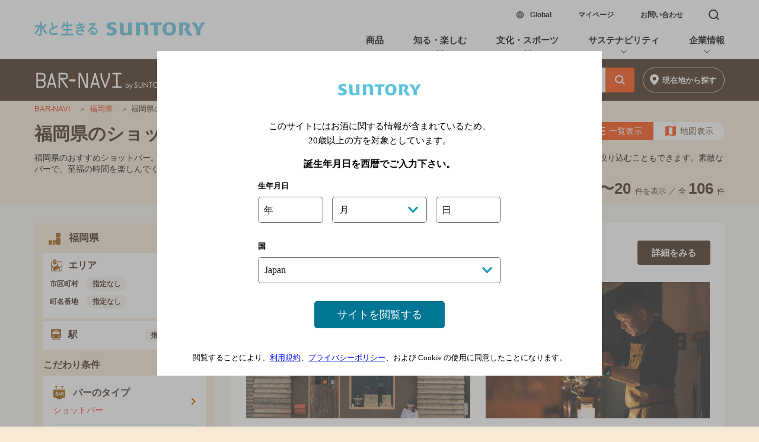

--- FILE ---
content_type: text/html; charset=UTF-8
request_url: https://bar-navi.suntory.co.jp/search/f__40/c__504/
body_size: 25956
content:
<!DOCTYPE html>
<html lang="ja">
<head>
    <meta charset="UTF-8">
    <link rel="preconnect" href="https://socialhub.s3.amazonaws.com/">
    <link rel="preconnect" href="http://www.jimbeam.com/ja-jp">
    <link rel="preconnect" href="https://yjtag.yahoo.co.jp/">
    <link rel="preconnect" href="https://www.facebook.com/">
    <link rel="preconnect" href="https://connect.facebook.net/">
    <link rel="preconnect" href="https://www.google.com/">
    <link rel="preconnect" href="https://www.google-analytics.com/">
    <link rel="preconnect" href="https://www.googleadservices.com">
    <meta name="viewport" content="width=device-width,initial-scale=1.0,minimum-scale=1.0,maximum-scale=1.0,user-scalable=no">
    <meta name="description" content="福岡県のおすすめショットバー。ひとり飲み、デート、隠れ家的フンイキ、夜景が楽しめるバーなど、タイプや特徴・雰囲気、ご予算に合わせて検索できます。素敵なバーで、至福の時間を楽しんでください。 地図・メニュー・クーポンの情報も掲載。">
    <meta name="copyright" content="copyright:Suntory Holdings Limited">
    <meta name="format-detection" content="telephone=no">
    <link rel="preload" as="script" href="https://cdn.ampproject.org/v0/amp-sidebar-0.1.js"/>
    <link rel="canonical" href="https://bar-navi.suntory.co.jp/search/f__40/c__504/">
    <link rel="apple-touch-icon-precomposed" href="https://bar-navi.suntory.co.jp/webcommon/common/img/apple-touch-icon-precomposed.png">
    <link rel="shortcut icon" href="https://bar-navi.suntory.co.jp/webcommon/common/img/favicon.ico">
    <title>福岡県のおすすめショットバー | BAR-NAVI</title>
    <!--OGP-->
        <meta property="og:image" content="https://bar-navi.suntory.co.jp/webcommon/common/img/ogp.jpg">
        <meta property="og:title" content="福岡県のおすすめショットバー">
    <meta property="og:description" content="福岡県のおすすめショットバー。ひとり飲み、デート、隠れ家的フンイキ、夜景が楽しめるバーなど、タイプや特徴・雰囲気、ご予算に合わせて検索できます。素敵なバーで、至福の時間を楽しんでください。 地図・メニュー・クーポンの情報も掲載。">
    <meta property="og:url" content="https://bar-navi.suntory.co.jp/search/f__40/c__504/">
    <meta property="og:site_name" content="バー検索サイト[BAR-NAVI]">
    <meta property="og:type" content="article">
    <!--/OGP-->

    
    <!--JSONLD-->
    <script type="application/ld+json">
    [
    {
        "@context": "http://schema.org",
        "@type": "SearchResultsPage",
        "name": "福岡県のおすすめショットバー",
        "url": "https://bar-navi.suntory.co.jp/search/f__40/c__504/",
        "mainEntity": {
            "@type": "ItemList",
            "itemListOrder": "http://schema.org/ItemListOrderAscending",
            "itemListElement": [
                {
                    "@type": "ListItem",
                    "position": 1,
                    "item": {
                        "@type": "Physician",
                        "url": "https://bar-navi.suntory.co.jp/shop/0X00141886/",
                        "name": "ｅｐｉｄｅｍｉｃ",
                        "image": "https://www.suntory.co.jp/shop_img/l/0X00141886_l1.jpg",
                        "address": "福岡県北九州市小倉南区城野4丁目4-31",
                        "priceRange": "3,000円以上～5,000円未満",
                        "telephone": "093-922-2269"
                    }
                },
                {
                    "@type": "ListItem",
                    "position": 2,
                    "item": {
                        "@type": "Physician",
                        "url": "https://bar-navi.suntory.co.jp/shop/S000007075/",
                        "name": "PIZZERIA BAR DIORAMA",
                        "image": "https://www.suntory.co.jp/shop_img/l/S000007075_l1.jpg",
                        "address": "福岡県北九州市若松区本町2丁目13-23 ビオラフリーゼ1Ｆ",
                        "priceRange": "2,000円未満",
                        "telephone": "093-701-4855"
                    }
                },
                {
                    "@type": "ListItem",
                    "position": 3,
                    "item": {
                        "@type": "Physician",
                        "url": "https://bar-navi.suntory.co.jp/shop/0935110299/",
                        "name": "小倉　カクテルバー　ｍａｒｃ",
                        "image": "https://www.suntory.co.jp/shop_img/l/0935110299_l1.jpg",
                        "address": "福岡県北九州市小倉北区京町3丁目12-5",
                        "priceRange": "2,000円以上～3,000円未満",
                        "telephone": "093-511-0299"
                    }
                },
                {
                    "@type": "ListItem",
                    "position": 4,
                    "item": {
                        "@type": "Physician",
                        "url": "https://bar-navi.suntory.co.jp/shop/0935114414/",
                        "name": "藪　ｂａｒ　ｙａｂ",
                        "image": "https://www.suntory.co.jp/shop_img/l/0935114414_l1.jpg",
                        "address": "福岡県北九州市小倉北区堺町1丁目4-3",
                        "priceRange": "3,000円以上～5,000円未満",
                        "telephone": "093-511-4414"
                    }
                },
                {
                    "@type": "ListItem",
                    "position": 5,
                    "item": {
                        "@type": "Physician",
                        "url": "https://bar-navi.suntory.co.jp/shop/0935220519/",
                        "name": "ＳＵＮＴＯＲＹ　ＳＨＯＴ　ＢＡＲ　１・９・２・３",
                        "image": "https://www.suntory.co.jp/shop_img/l/0935220519_l1.jpg",
                        "address": "福岡県北九州市小倉北区鍛冶町1丁目7-19 安田ビル1Ｆ",
                        "priceRange": "2,000円未満",
                        "telephone": "093-522-0519"
                    }
                },
                {
                    "@type": "ListItem",
                    "position": 6,
                    "item": {
                        "@type": "Physician",
                        "url": "https://bar-navi.suntory.co.jp/shop/0939312288/",
                        "name": "Ｂａｒ　Ｏｖｅｒｌａｎｄ",
                        "image": "https://www.suntory.co.jp/shop_img/l/0939312288_l1.jpg",
                        "address": "福岡県北九州市小倉北区片野3丁目6-1",
                        "priceRange": "2,000円以上～3,000円未満",
                        "telephone": "093-931-2288"
                    }
                },
                {
                    "@type": "ListItem",
                    "position": 7,
                    "item": {
                        "@type": "Physician",
                        "url": "https://bar-navi.suntory.co.jp/shop/0X00017099/",
                        "name": "小倉　ダイニングバー　Ｗｉｎｅ Ｂａｒ（＋Ｋｉｔｃｈｅｎ）　Ｃｈｏｃｏｌａｔｅ",
                        "image": "https://www.suntory.co.jp/shop_img/l/0X00017099_l1.jpg",
                        "address": "福岡県北九州市小倉北区魚町2丁目6-15 平和会館ビル3Ｆ",
                        "priceRange": "2,000円以上～3,000円未満",
                        "telephone": "093-541-7706"
                    }
                },
                {
                    "@type": "ListItem",
                    "position": 8,
                    "item": {
                        "@type": "Physician",
                        "url": "https://bar-navi.suntory.co.jp/shop/0X00056957/",
                        "name": "Ｂａｒｒａｃｋ",
                        "image": "https://www.suntory.co.jp/shop_img/l/0X00056957_l1.jpg",
                        "address": "福岡県北九州市小倉北区魚町4丁目2-19",
                        "priceRange": "2,000円以上～3,000円未満",
                        "telephone": "093-521-7723"
                    }
                },
                {
                    "@type": "ListItem",
                    "position": 9,
                    "item": {
                        "@type": "Physician",
                        "url": "https://bar-navi.suntory.co.jp/shop/0X00116305/",
                        "name": "ＢＡＲ　アゴラネオス",
                        "image": "https://www.suntory.co.jp/shop_img/l/0X00116305_l1.jpg",
                        "address": "福岡県北九州市小倉北区船場町3-9 丸源プリンスビル4Ｆ",
                        "priceRange": "2,000円以上～3,000円未満",
                        "telephone": "093-551-2240"
                    }
                },
                {
                    "@type": "ListItem",
                    "position": 10,
                    "item": {
                        "@type": "Physician",
                        "url": "https://bar-navi.suntory.co.jp/shop/0X00125848/",
                        "name": "ＢＡＲ　ＣＩＤＥＲＨＯＵＳＥ",
                        "image": "https://www.suntory.co.jp/shop_img/l/0X00125848_l1.jpg",
                        "address": "福岡県北九州市小倉北区鍛冶町1丁目2-9 1Ｆ",
                        "priceRange": "3,000円以上～5,000円未満",
                        "telephone": "093-551-6789"
                    }
                },
                {
                    "@type": "ListItem",
                    "position": 11,
                    "item": {
                        "@type": "Physician",
                        "url": "https://bar-navi.suntory.co.jp/shop/0X00209227/",
                        "name": "ＤＥＮ　ＴＨＥ　ＬＯＵＮＧＩＮＧ　ＲＯＯＭ",
                        "image": "https://www.suntory.co.jp/shop_img/l/0X00209227_l1.jpg",
                        "address": "福岡県北九州市小倉北区鍛冶町1丁目3-4 美松コア1Ｆ",
                        "priceRange": "5,000円以上～7,000円未満",
                        "telephone": "093-522-6006"
                    }
                },
                {
                    "@type": "ListItem",
                    "position": 12,
                    "item": {
                        "@type": "Physician",
                        "url": "https://bar-navi.suntory.co.jp/shop/0X00293695/",
                        "name": "小倉　オーセンティックバー　ＢＡＲ ＳＴＡＹ",
                        "image": "https://www.suntory.co.jp/shop_img/l/0X00293695_l1.jpg",
                        "address": "福岡県北九州市小倉北区鍛治町1丁目7-15 日本ビル1Ｆ",
                        "priceRange": "3,000円以上～5,000円未満",
                        "telephone": "093-522-5194"
                    }
                },
                {
                    "@type": "ListItem",
                    "position": 13,
                    "item": {
                        "@type": "Physician",
                        "url": "https://bar-navi.suntory.co.jp/shop/0X00355311/",
                        "name": "ｕｔｉｌｉｔｙ",
                        "image": "https://www.suntory.co.jp/shop_img/l/0X00355311_l1.jpg",
                        "address": "福岡県北九州市小倉北区鍛冶町1丁目5-19 山内パークアベニュー307号",
                        "priceRange": "2,000円未満",
                        "telephone": "080-5260-0018"
                    }
                },
                {
                    "@type": "ListItem",
                    "position": 14,
                    "item": {
                        "@type": "Physician",
                        "url": "https://bar-navi.suntory.co.jp/shop/S000004538/",
                        "name": "マノン",
                        "image": "https://www.suntory.co.jp/shop_img/l/S000004538_l1.jpg",
                        "address": "福岡県北九州市小倉北区鍛治町1丁目3-4　 美松コア１F",
                        "priceRange": "2,000円以上～3,000円未満",
                        "telephone": "093-967-2619"
                    }
                },
                {
                    "@type": "ListItem",
                    "position": 15,
                    "item": {
                        "@type": "Physician",
                        "url": "https://bar-navi.suntory.co.jp/shop/S000006749/",
                        "name": "AFFINITY The Bar",
                        "image": "https://www.suntory.co.jp/shop_img/l/S000006749_l1.jpg",
                        "address": "福岡県北九州市小倉北区鍛冶町1丁目3-4 美松コア307号室",
                        "priceRange": "3,000円以上～5,000円未満",
                        "telephone": "093-953-9787"
                    }
                },
                {
                    "@type": "ListItem",
                    "position": 16,
                    "item": {
                        "@type": "Physician",
                        "url": "https://bar-navi.suntory.co.jp/shop/S000007690/",
                        "name": "PM WHISKEY BAR",
                        "image": "https://www.suntory.co.jp/shop_img/l/S000007690_l1.jpg",
                        "address": "福岡県北九州市小倉北区堺町1丁目8-1 ヒット堺町ガーデン1Ｆ",
                        "priceRange": "3,000円以上～5,000円未満",
                        "telephone": "093-522-5202"
                    }
                },
                {
                    "@type": "ListItem",
                    "position": 17,
                    "item": {
                        "@type": "Physician",
                        "url": "https://bar-navi.suntory.co.jp/shop/S000007994/",
                        "name": "BAR HORN",
                        "image": "https://www.suntory.co.jp/shop_img/l/S000007994_l1.jpg",
                        "address": "福岡県北九州市小倉北区京町3丁目6-6 加藤テナント1F",
                        "priceRange": "2,000円以上～3,000円未満",
                        "telephone": "080-1786-4614"
                    }
                },
                {
                    "@type": "ListItem",
                    "position": 18,
                    "item": {
                        "@type": "Physician",
                        "url": "https://bar-navi.suntory.co.jp/shop/0936311125/",
                        "name": "黒崎　ショットバー　ＢＡＲ井口",
                        "image": "https://www.suntory.co.jp/shop_img/l/0936311125_l1.jpg",
                        "address": "福岡県北九州市八幡西区黒崎1丁目13-1 黒崎25番ビル2Ｆ",
                        "priceRange": "3,000円以上～5,000円未満",
                        "telephone": "093-631-1125"
                    }
                },
                {
                    "@type": "ListItem",
                    "position": 19,
                    "item": {
                        "@type": "Physician",
                        "url": "https://bar-navi.suntory.co.jp/shop/0X00293726/",
                        "name": "黒崎　ショットバー　ＣＬＵＳＴＥＲ",
                        "image": "https://www.suntory.co.jp/shop_img/l/0X00293726_l1.jpg",
                        "address": "福岡県北九州市八幡西区黒崎1丁目8-13 ISビル3F",
                        "priceRange": "2,000円以上～3,000円未満",
                        "telephone": "093-645-8405"
                    }
                },
                {
                    "@type": "ListItem",
                    "position": 20,
                    "item": {
                        "@type": "Physician",
                        "url": "https://bar-navi.suntory.co.jp/shop/S000006245/",
                        "name": "ＳｈｏｔＢａｒ　Ｆｌａｇ",
                        "image": "https://www.suntory.co.jp/shop_img/l/S000006245_l1.jpg",
                        "address": "福岡県北九州市八幡西区三ケ森4丁目10-26-1Ｆ",
                        "priceRange": "2,000円以上～3,000円未満",
                        "telephone": "093-616-9903"
                    }
                }
            ]
        },
        "description": "福岡県のおすすめショットバー。ひとり飲み、デート、隠れ家的フンイキ、夜景が楽しめるバーなど、タイプや特徴・雰囲気、ご予算に合わせて検索できます。素敵なバーで、至福の時間を楽しんでください。 地図・メニュー・クーポンの情報も掲載。"
    },
    {
        "@context": "http://schema.org",
        "@type": "BreadcrumbList",
        "itemListElement": [
            {
                "@type": "ListItem",
                "position": 1,
                "item": {
                    "@id": "https://bar-navi.suntory.co.jp/",
                    "name": "BAR-NAVI"
                }
            },
            {
                "@type": "ListItem",
                "position": 2,
                "item": {
                    "@id": "https://bar-navi.suntory.co.jp/search/f__40/",
                    "name": "福岡県"
                }
            },
            {
                "@type": "ListItem",
                "position": 3,
                "item": {
                    "@id": "https://bar-navi.suntory.co.jp/search/f__40/c__504/",
                    "name": "福岡県のショットバー"
                }
            }
        ]
    }
]
    </script>
    <!--/JSONLD-->
    

    <!--複製改変移植使用禁止--><script src="/sun_common/sun_navi/responsive/js/head.js" charset="UTF-8"></script><!--/複製改変移植使用禁止-->
<link href="/sun_common/contents_alias/special_msg/special_msg_for-ie.css" rel="stylesheet" media="screen">

    <!--CSS-->
    <style amp-custom>
    html,body {	margin:0;padding:0;border:0; } body.modal_on { position:fixed; } 
#SCHr,#SCFr { margin:0;padding:0;border:0;outline:0;line-height:1;background:transparent;-webkit-text-size-adjust:none;background-color:#fff;text-align:left } 
#SCHr { border-bottom:1px solid#d1dee1 } 
#SCFr { padding:0 0 20px 0;background-color:#f1f5f6 } 
#SCHr,#SCFr { width:100%;height:auto;position:static } 
#SCHr h1,#SCHr ul,#SCHr li,#SCHr a,#SCFr h1,#SCFr h2,#SCFr h3,#SCFr h4,#SCFr h5,#SCFr h6,#SCFr p,#SCFr ol,#SCFr ul,#SCFr li,#SCFr dl,#SCFr dt,#SCFr dd,#SCFr th,#SCFr td,#SCFr form,#SCFr br,#SCFr address,#SCFr button,#SCFr span,#SCFr em,#SCFr i,#SCFr a,#SCFr input { margin:0;padding:0;border:0;font:inherit;font-size:100%;color:#000;font-style:normal;font-family:"ヒラギノ角ゴ W3","Hiragino Kaku Gothic Pro","メイリオ",Meiryo,sans-serif;line-height:1;vertical-align:baseline;outline:none;box-sizing:border-box;-webkit-text-size-adjust:100%;-webkit-font-smoothing:antialiased;background-color:transparent;-webkit-touch-callout:none;-webkit-tap-highlight-color:rgba(0,0,0,0) } 
#SCHr ul,#SCHr li,#SCFr ol,#SCFr ul,#SCFr li { list-style:none } 
#SCHr a,#SCFr a,#SCHr input,#SCFr input,#SCHr button,#SCFr button { cursor:pointer;text-decoration:none } 
#SCH_01 { width:calc( 100% - 30px);height:48px;margin:0 auto; } 
#SCH_01 h1 { float:left;width:98px;height:14px;margin-top:17px } 
#SCH_01 h1 a { display:block;text-indent:100%;white-space:nowrap;overflow:hidden;line-height:0;width:98px;height:14px;text-indent:-9999px;background:url(/sun_common/sun_navi/amp/img/suntory_logo.png)left center no-repeat;background-size:98px auto } 
#SCH_mn { float:right; } 
#SCH_mn ul { float:left; } 
#SCH_mn ul li { display:block;margin-left:24px;float:left; } 
#SCH_mn ul li.btn_05 { margin-left:0; } 
#SCH_mn ul li a { font-size:12px;font-weight:bold;line-height:48px;color:#000; } 
#SCF { margin:0 16px;width:calc( 100% - 32px); } 
#SCF_main { width:100%;overflow:hidden;font-size:13px;color:#000;font-weight:bold;margin-bottom:55px; } 
#SCF_mn { width:100%;padding:20px 0 55px 0;overflow:hidden; } 
#SCF_mn_sp_lt { float:left;width:calc( 50% - 15px);margin-right:15px; } 
#SCF_mn_sp_rt { float:right;width:calc( 50% - 15px);margin-right:15px; } 
#SCF_mn ul { width:100%; } 
#SCF_mn ul li { margin-top:25px; } 
#SCF_mn ul li a { text-align:left;font-size:14px;font-weight:bold; } 
#SCF_mn ul li.SCF_03_sbssupport a { background: url(/sun_common/sun_navi/responsive/img/other.png) right top 2px no-repeat;background-size: 9px auto;padding-right: 11px; } 
#SCF_info { width:100%; } 
#SCF_info #SCF_ic { width:100%;height:40px;line-height:40px;font-size:16px;color:#fff;font-weight:bold;background-color:#007694;border-radius:8px;text-align:center;margin-bottom:25px;position:relative; } 
#SCF_info #SCF_ic:before { content:"";position:absolute;top:100%;left:3%;border:7px solid transparent;border-top:7px solid #007694; } 
#SCF_info dl span { display:block;margin-bottom:20px;height:32px;line-height:32px; } 
#SCF_info dl span.SCF_info_nomargin { margin-bottom:0; } 
#SCF_info dl dt { font-size:14px;font-weight:bold;display:inline-block;height:32px;line-height:32px; } 
#SCF_info dl dd { display:inline-block;height:32px;line-height:32px; } 
#SCF_info dl dt.SCF_info_special { display:block;margin:0 0 5px 0; } 
#SCF_info dl dd ul { display:inline-block; } 
#SCF_info dl dd ul li { display:inline-block; } 
#SCF_info #SCF_suntoryaccount dt a { position: relative; } 
#SCF_info #SCF_suntoryaccount dd { display:block; height:58px; } 
#SCF_info #SCF_signin { margin-left:10px; } 
#SCF_info #SCF_my a,#SCF_info #SCF_signin a { display:block;height:32px;line-height:32px;padding:0 25px 0 13px;font-size:14px;color:#fff;font-weight:bold;background-color:#0f96b8;border:1px solid #fff;border-radius:15px; } 
#SCF_info #SCF_my a { color:#fff;background-color:#0f96b8;position:relative; } 
#SCF_info #SCF_my a:after { content:"";vertical-align:middle;position:absolute;top:11px;right:11px;width:.4em;height:.4em;margin:auto;border-top:2px solid #fff;border-right:2px solid #fff;-webkit-transform:rotate(45deg);transform:rotate(45deg); } 
#SCF_info #SCF_signin a { color:#000;background-color:#fef501;position:relative; } 
#SCF_info #SCF_signin a:after { content:"";vertical-align:middle;position:absolute;top:11px;right:11px;width:.4em;height:.4em;margin:auto;border-top:2px solid #000;border-right:2px solid #000;-webkit-transform:rotate(45deg);transform:rotate(45deg); } 
#SCF_info #SCF_maga,
#SCF_info #SCF_account { margin-left:10px; } 
#SCF_info #SCF_maga a,#SCF_info #SCF_account a { padding-right:14px;font-size:14px;position:relative; } 
#SCF_info #SCF_maga a:after,#SCF_info #SCF_account a:after,#SCF_info #SCF_suntoryaccount dt a:after { content:"";vertical-align:middle;position:absolute;width:.4em;height:.4em;margin:auto;border-top:2px solid #0f96b8;border-right:2px solid #0f96b8;-webkit-transform:rotate(45deg);transform:rotate(45deg);top:4.5px;right:0; } 
#SCF_info #SCF_suntoryaccount dt a:after { right: -1em; } 
#SCF_info #SCF_ioa_lt { height:33px;margin-top:5px; } 
#SCF_info #SCF_ioa_lt ul { display:block; } 
#SCF_info #SCF_ioa_lt ul li { margin-right:18px; } 
#SCF_info #SCF_ioa_lt ul li a { display:block;height:33px;text-indent:-9999px; } 
#SCF_ioa_fb a {	width:33px;background:url(/sun_common/sun_navi/amp/img/facebook.png) left center no-repeat;background-size:auto 33px; } 
#SCF_ioa_tw a { width:33px;background:url(/sun_common/sun_navi/amp/img/twitter.png) left center no-repeat;background-size:auto 33px; } 
#SCF_ioa_insta a { width:33px;background:url(/sun_common/sun_navi/amp/img/instagram.png) left center no-repeat;	background-size:auto 33px; } 
#SCF_ioa_line a { width:33px;background:url(/sun_common/sun_navi/amp/img/line.png) left center no-repeat;	background-size:auto 33px; } 
#SCF_ioa_youtube a { width:34px;background:url(/sun_common/sun_navi/amp/img/youtube.png) left center no-repeat;background-size:34px auto; } 
@media screen and (max-width:370px) { 
#SCF_main { font-size:12px; } 
#SCF_info #SCF_signin a, #SCF_info #SCF_my a { font-size:13px; } 
} 
@media screen and (max-width:350px) { 
#SCF_info #SCF_my, #SCF_info #SCF_signin { margin-left: 5px; } 
#SCF_info #SCF_my a, #SCF_info #SCF_signin a { padding: 0 20px 0 10px; } 
} 
@media screen and (max-width:335px) { 
#SCF_main { font-size:11px; } 
#SCF_info #SCF_signin a, #SCF_info #SCF_my a { font-size:12px; } 
#SCF_info #SCF_ioa { height:26px;line-height:26px;padding-left:5px;background:url(/sun_common/sun_navi/responsive/img/sns_brn.png) left center no-repeat;background-size:auto 26px; }  
} 
#SCF_ed1 { width:100%; } 
#SCF_ed1 #SCF_ntc { width:calc( 100% - 18px);min-height:54px;margin:0 9px;padding:20px 0 20px 111px;background:url(/sun_common/sun_navi/amp/img/stop20.svg) left 8px center no-repeat,url(/sun_common/sun_navi/amp/img/recycle.svg) left 49px center no-repeat;background-size:37px 54px,auto 54px;display:table;border-top:1px solid #d1dee1; } 
#SCF_ed1 #SCF_ntc.softdrink { padding:40px 7px 40px 65px;background:url(/sun_common/sun_navi/amp/img/recycle.svg) left center no-repeat;background-size:auto 55px; } 
#SCF_ed1 #SCF_ntc span { display:table-cell;vertical-align:middle;line-height:160%;font-size:12px;letter-spacing:-0.3px; } 
@media screen and (max-width:370px) { 
#SCF_ed1 #SCF_ntc { min-height:45px;padding:20px 0 20px 92px;background:url(/sun_common/sun_navi/amp/img/stop20.svg) left 5px center no-repeat,url(/sun_common/sun_navi/amp/img/recycle.svg) left 39px center no-repeat;background-size:auto 45px,auto 45px; } 
#SCF_ed1 #SCF_ntc.softdrink { padding:40px 7px 40px 54px;background:url(/sun_common/sun_navi/amp/img/recycle.svg) left center no-repeat;background-size:auto 45px; } 
#SCF_ed1 #SCF_ntc span { font-size:11px; } 
#SCF_ed2 #SCF_ed2_rt #SCF_tl li a { font-size:11px; } 
} 
@media screen and (max-width:335px) { 
#SCF_ed1 #SCF_ntc { min-height:35px;padding:20px 0 20px 73px;background:url(/sun_common/sun_navi/amp/img/stop20.svg) left 5px center no-repeat,url(/sun_common/sun_navi/amp/img/recycle.svg) left 32px center no-repeat;background-size:auto 35px,auto 35px; } 
#SCF_ed1 #SCF_ntc.softdrink { padding:30px 7px 30px 43px;background:url(/sun_common/sun_navi/amp/img/recycle.svg) left center no-repeat;background-size:auto 35px; } 
} 
#SCF_ed1 #SCF_drink_smart { display:none;width:calc( 100% - 18px);font-size:12px;text-align:center;padding:5px 0 30px 0;margin:0 auto; } 
#SCF_ed1 #SCF_drink_smart a { font-size: 12px;display: block;padding: 0 0 65px 0;width: 171px;margin: 0 auto;} 
#SCF_ed1 #SCF_drink_smart a:after { display:block;content:"";position:relative;top:10px;width:171px;height:55px;background: url(/sun_common/sun_navi/responsive/img/drink_smart.svg) center bottom no-repeat #fff;background-size: 171px 55px;} 
#SCF_ed1 #SCF_logo { height:19px;width: calc( 100% - 18px);padding:48px 0 62px 0;margin:0 9px;border-top: 1px solid #d1dee1; } 
#SCF_ed1 #SCF_logo a { display:block;text-indent:-9999px;background:url(/sun_common/sun_navi/amp/img/footer_logo.png) center center no-repeat;	background-size:210px auto;width:210px;height:18.5px;margin: 0 auto; } 
#SCF_ed2 { width:100%;text-align:center; } 
#SCF_ed2 #SCF_ed2_rt { width:100%;font-size:12px;display:inline-block; } 
#SCF_ed2 #SCF_ed2_rt #SCF_tl { overflow:hidden;margin-bottom:23px;display:inline-block; } 
#SCF_ed2 #SCF_ed2_rt #SCF_tl li { float:left; } 
#SCF_ed2 #SCF_ed2_rt #SCF_tl li a { line-height:20px;margin:0 8px;font-size:12px; } 
#SCF_ed2 #SCF_ed2_rt #SCF_tl li:first-child  a { margin-left:0; } 
#SCF_ed2 #SCF_ed2_rt #SCF_tl li:last-child a { margin-right:0; } 
#SCF_ed2 #SCF_ed2_rt #SCF_tl li:after { content:"|";line-height:20px;display:inline; } 
#SCF_ed2 #SCF_ed2_rt #SCF_tl li:last-child:after { content:""; } 
#SCF_ed2 #SCF_ed2_rt #SCF_gl { border:1px solid #d1dee1;border-radius:8px; } 
#SCF_ed2 #SCF_ed2_rt #SCF_gl a { display:block;line-height:20px;font-weight:bold;padding:12px 0; } 
#SCF_ed2 #SCF_ed2_rt #SCF_gl a span { font-size:14px;display:inline-block;padding:5px 13px 5px 25px;background:url(/sun_common/sun_navi/amp/img/global.png) left top no-repeat,url(/sun_common/sun_navi/amp/img/other.png) right top 2px no-repeat;background-size:auto 20px,10px auto; } 
#SCF_ed2 #SCF_copy { margin:22px 0 0 0;text-align:center;font-size:12px;line-height:140%; } 
@media screen and (max-width:370px) { 
#SCF_ed2 #SCF_ed2_rt { font-size:11px; } 
#SCF_ed2 #SCF_copy { font-size:11px; } 
#SCF_ed2 #SCF_ed2_rt #SCF_tl li a { font-size:11px; margin:0 6px; } 
} 
@media screen and (max-width:335px) { 
#SCF_ed2 #SCF_ed2_rt { font-size:10px; } 
#SCF_ed2 #SCF_copy { font-size:10px; } 
#SCF_ed2 #SCF_ed2_rt #SCF_tl li a { font-size:10px; margin:0 4px; } 
} 
    #suntoryCommonFt_ShareBtn p { 
margin:0;
padding:0;
border:0;
font:inherit;
font-size:100%
font-style:normal;
font-family:"ヒラギノ角ゴ Pro W3","Hiragino Kaku Gothic Pro","メイリオ",Meiryo,Osaka,sans-serif;
line-height:1;
vertical-align:baseline;
outline:none;
box-sizing:border-box;
-webkit-text-size-adjust:100%;
-webkit-font-smoothing:antialiased;
background-color:transparent;
-webkit-touch-callout:none;
-webkit-tap-highlight-color:rgba(0,0,0,0);
 } 
#suntoryCommonFt_ShareBtn { border-top:1px solid #c7cdd3; background:#fff; text-align:center; padding:100px 0 5px 0; font-style:normal;font-family:"ヒラギノ角ゴ Pro W3","Hiragino Kaku Gothic Pro","メイリオ",Meiryo,Osaka,sans-serif; background-color: #f1f5f6;} 
#suntoryCommonFt_ShareBtn p.tit { width:12em; margin:0 auto; font-size:18px; color:#222; letter-spacing:-0.5px; } 
#suntoryCommonFt_ShareBtn ul { display:table; margin:10px auto; text-align:center; padding:0; } 
#suntoryCommonFt_ShareBtn ul li { display:table-cell; vertical-align:top; text-align:center; width:64px; } 
#suntoryCommonFt_ShareBtn ul li a { display:block; width:44px; height:44px; border-radius:50%; margin:10px; } 
#suntoryCommonFt_ShareBtn ul li a svg { margin:6px; fill:rgb(255, 255, 255); width:32px; height:32px; } 
#suntoryCommonFt_ShareBtn ul li:nth-child(1) a { background:#3b5998; } 
#suntoryCommonFt_ShareBtn ul li:nth-child(2) a { background:#55acee; } 
#suntoryCommonFt_ShareBtn ul li:nth-child(3) a { background:#00c300; } 
#suntoryCommonFt_ShareBtn ul li a:hover { opacity:0.8;filter:alpha(opacity=80);-ms-filter:"alpha(opacity=80)"; } 
#suntoryCommonFt_ShareBtn p.over_20 { font-size:12px; color:#555; line-height:1.5; padding-bottom:15px; } 
#suntoryCommonFt_ShareBtn .addthis_inline_share_toolbox { pointer-events:none; } 
#suntoryCommonFt_ShareBtn .addthis_inline_share_toolbox span.at-icon-wrapper { pointer-events:auto; } 
	#suntory_contents{
margin:0;padding:0;border:0;outline:0;line-height:1;background:transparent;text-align:left;font-family:Hiragino Sans, Hiragino Kaku Gothic ProN, ヒラギノ角ゴ ProN W3, Meiryo, メイリオ, sans-serif;font-feature-settings:"palt"
}#suntory_contents a,#suntory_contents address,#suntory_contents br,#suntory_contents button,#suntory_contents dd,#suntory_contents dl,#suntory_contents dt,#suntory_contents em,#suntory_contents form,#suntory_contents h1,#suntory_contents h2,#suntory_contents h3,#suntory_contents h4,#suntory_contents h5,#suntory_contents h6,#suntory_contents i,#suntory_contents input,#suntory_contents li,#suntory_contents ol,#suntory_contents p,#suntory_contents section,#suntory_contents span,#suntory_contents table,#suntory_contents td,#suntory_contents th,#suntory_contents ul{
margin:0;padding:0;border:0;font:inherit;font-size:100%;font-style:normal;line-height:1;vertical-align:baseline;outline:0;box-sizing:border-box;background-color:transparent
}#suntory_contents table{
border-collapse:collapse;text-align:left
}#suntory_contents input{
vertical-align:middle
}#suntory_contents li,#suntory_contents ol,#suntory_contents ul{
list-style:none
}#suntory_contents a,#suntory_contents button,#suntory_contents input{
cursor:pointer;text-decoration:none
}#suntory_contents amp-img{
border:0
}#bar_navi_wrapper{
font-size:14px;color:#555;word-break:break-all
}#suntory_contents #webspecial{
background:#f6f3ee;font-size:3.4375vw
}#bar_navi_wrapper .bar_naviCommon_menu{
background:url(/webcommon/common/img/Common_logo.png) no-repeat 1em 0.62em #301207;background-size:auto 2.8em
}#bar_navi_wrapper .bar_naviCommon_menu h1:after{
content:"";clear:both;display:block
}#bar_navi_wrapper .bar_naviCommon_menu h1{
padding:0 0.7em
}#bar_navi_wrapper .bar_naviCommon_menu h1 span{
display:block;float:left
}#bar_navi_wrapper .bar_naviCommon_menu h1 span:last-child{
float:right
}#bar_navi_wrapper .bar_naviCommon_menu h1 span:first-child{
width:290px
}#bar_navi_wrapper .bar_naviCommon_menu h1 a{
display:block;text-indent:100%;white-space:nowrap;overflow:hidden;line-height:0;height:3.7em
}#bar_naviCommonFt .bar_naviCommon_menu{
background-position:50% 0.62em
}#bar_navi_wrapper .bar_naviCommon_menu h1 span em{
display:block;position:relative;width:2.5em;height:2.5em;cursor:pointer
}#bar_navi_wrapper .bar_naviCommon_menu h1 span em i{
cursor:pointer;display:block;position:absolute;top:1.6em;left:50%;width:2.5em;height:0.28em;margin-left:-1.1em;background:#fff
}#bar_navi_wrapper .bar_naviCommon_menu h1 span em i:after,#bar_navi_wrapper .bar_naviCommon_menu h1 span em i:before{
display:block;content:"";position:absolute;top:0;left:50%;width:2.5em;height:0.28em;margin-left:-1.25em;background:#fff
}#bar_navi_wrapper .bar_naviCommon_menu h1 span em i:before{
margin-top:-0.8em
}#bar_navi_wrapper .bar_naviCommon_menu h1 span em i:after{
margin-top:0.85em
}#bar_navi_wrapper .bar_naviCommon_menu[expanded] h1 span em i{
background:transparent;top:1.7em
}#bar_navi_wrapper .bar_naviCommon_menu[expanded] h1 span em i:after,#bar_navi_wrapper .bar_naviCommon_menu[expanded] h1 span em i:before{
margin-top:0
}#bar_navi_wrapper .bar_naviCommon_menu[expanded] h1 span em i:before{
transform:rotate(-45deg)
}#bar_navi_wrapper .bar_naviCommon_menu[expanded] h1 span em i:after{
transform:rotate(-135deg)
}#bar_navi_contents .select_hd_ft .label{
background:#f0e9e3;padding:0 0 1.5em
}#bar_navi_contents .select_hd_ft h2{
font-size:1.3em;line-height:0.7em;font-weight:600;text-align:center
}#select_pref .select_list .pref_contents h3{
padding:1.4em 1em 1.5em;font-size:1.3em;line-height:0.7em;font-weight:600;cursor:pointer;position:relative;border-bottom:1px solid #bebebe;background:#fff
}#select_pref .select_list .pref_contents h3.hover{
background:#ddd
}#select_pref .select_list .pref_contents h3:after,#select_pref .select_list .pref_contents h3:before{
display:block;content:"";width:2px;height:1.05em;background:#555;position:absolute;top:1.2em;right:1.6em
}#select_pref .select_list .pref_contents h3:before{
width:1.1em;height:2px;top:1.65em;right:1.1em
}#select_pref .select_list .pref_contents[expanded] h3{
background:#d5d5d5
}#select_pref .select_list .pref_contents[expanded] h3:after{
display:none
}#bar_navi_contents_main .select_list{
background:#fff
}#bar_navi_contents_main .select_list ul li{
border-bottom:1px solid #bebebe
}#bar_navi_contents_main .select_list ul li a{
display:block;font-size:1.3em;line-height:0.7em;font-weight:500;color:#e20;padding:1.4em;position:relative;pointer-events:auto;cursor:pointer
}#bar_navi_contents_main .select_list ul li a:before{
display:block;content:"";width:0.8em;height:0.8em;position:absolute;top:38%;right:1.3em;border-left:0.1em solid #f40;border-top:0.1em solid #f40;transform:rotate(135deg)
}#bar_navi_contents_main .select_list ul li a.hover{
color:#f40;background:#f4f4f4
}#bar_navi_contents_main .select_list ul li.none a,#bar_navi_contents_main .select_list ul li.none a:before{
color:#ccc;pointer-events:none;cursor:default;border-color:#ccc
}#suntory_contents .bar_naviCommonBreadcrumbs{
width:100%;text-align:center;background:#f6ead6
}#suntory_contents .bar_naviCommonBreadcrumbs ol{
display:block;padding:2.6666666666667vw 5.0666666666667vw;text-align:left;overflow:hidden
}#suntory_contents .bar_naviCommonBreadcrumbs ol li{
display:inline-block;font-size:3.2vw
}#suntory_contents .bar_naviCommonBreadcrumbs ol li:after{
content:"＞";margin-left:0.5em;margin-right:0.5em;font-size:2.4vw;display:inline-block;color:#3c2211
}#suntory_contents .bar_naviCommonBreadcrumbs ol li a{
color:#e20;vertical-align:middle;height:1pc;font-weight:400
}#suntory_contents .bar_naviCommonBreadcrumbs ol li a:hover{
text-decoration:none;opacity:0.7
}#suntory_contents .bar_naviCommonBreadcrumbs ol li:last-child a{
cursor:default;color:#e20
}#suntory_contents .bar_naviCommonBreadcrumbs ol li:last-child::after{
display:none
}#suntory_contents .bar_naviCommonBreadcrumbs ol li:last-child a:hover{
text-decoration:none;opacity:0.7
}#bar_navi_contents #bar_navi_contents_hd{
margin:0 auto;text-align:left;background:#f6f6f6
}#bar_navi_contents,#bar_navi_contents #bar_navi_contents_ft,#bar_navi_contents #bar_navi_contents_main section{
margin:0 auto;text-align:left
}#bar_navi_contents_hd h2{
padding:1em 0.8em 0;font-size:1.2em;font-weight:700;letter-spacing:-0.9pt
}#bar_navi_contents_hd p.type{
padding:0 0.8em;font-size:1em;letter-spacing:-0.2px;padding-top:0.5em
}#bar_navi_contents_hd p.type:before{
content:"\005b"
}#bar_navi_contents_hd p.type:after{
content:"\005d"
}#ph_slider .amp-carousel-button-prev{
left:0
}#ph_slider .amp-carousel-button-next{
right:0
}#bar_navi_contents_main p.shop_lead{
padding:0.8em 0.8em 0;font-size:1em;line-height:1.3em
}#bar_navi_contents p.tel_btn{
text-align:center;padding:2em 0
}#bar_navi_contents p.tel_btn a{
display:block;width:92%;max-width:12em;margin:0 auto 0.5em;background:url(/webcommon/common/img/btn_tel.png) no-repeat 11% 50% #f5d0a6;background-size:auto 1.5em;padding:0.6em 0.5em 0.7em 1em;text-align:center;border-radius:4px;color:#6b310b;font-weight:600;font-size:2em;letter-spacing:1px;line-height:1;transition:0.2s
}#bar_navi_contents p.tel_btn a.hover{
opacity:0.7;filter:alpha(opacity=70)
}#shop_poster{
border:1px solid #bebebe;margin:1em 0 1.5em
}#shop_poster h3{
background:#f5f5f5
}#shop_poster h3 i{
display:block;padding:1em 0.7em 1.1em;font-size:1.2em;font-weight:600;position:relative;cursor:pointer
}#shop_poster h3 i:after,#shop_poster h3 i:before{
display:block;content:"";width:0.2em;height:1.4em;background:#555;position:absolute;top:0.8em;right:1.45em
}#shop_poster h3 i:before{
width:1.5em;height:0.2em;top:1.4em;right:0.8em
}#shop_poster section:not([expanded]) h3 i:hover,#shop_poster section[expanded] h3 i{
background:#e3e3e3
}#shop_poster section[expanded] h3 i:after{
display:none
}#shop_poster_in{
display:none;padding:0.1em 0.4em;background:#eee;border-top:1px solid #bebebe
}#shop_poster_in dl{
background:#fff;border:2px solid #e3e3e3;padding:0 1em;position:relative;margin:0.8em 0
}#shop_poster_in dl dt{
font-size:0;line-height:0;text-align:center
}#shop_poster_in dl dt amp-img{
width:88%;height:auto;margin:14px auto
}#shop_poster_in dl dd{
padding:0.8em 0
}#shop_poster_in dl dd h4{
font-size:0.9em;color:#ce723c;font-weight:700
}#shop_poster_in dl dd p.txt{
margin:1em 0;font-size:0.9em;line-height:1.2
}#shop_poster_in dl dd p.link a{
display:inline-block;font-size:0.9em;letter-spacing:-1px;color:#437bb3;font-weight:700;padding:0 2.2em 0.8em 0;min-height:1.5em;background:url(/webcommon/img/ico_popup_02.png) no-repeat right 0;background-size:auto 1.5em
}#shop_poster_in dl dd p.link a:hover,#shop_poster_in dl dd p.link a:visited{
color:#994778
}ul#shop_data_list li{
border-bottom:1px solid #bebebe
}ul#shop_data_list li:first-child{
border-top:1px solid #bebebe
}ul#shop_data_list li dl{
display:table;width:100%
}ul#shop_data_list li dl dd,ul#shop_data_list li dl dt{
display:table-cell;vertical-align:top;padding:1em 0.6em;font-size:1em;line-height:1.4em;letter-spacing:-0.2px
}ul#shop_data_list li dl dt{
width:5.8em;padding-right:0;background:#f6f6f6;font-weight:500
}ul#shop_data_list li dl dd a{
color:#437bb3
}ul#shop_data_list li dl dd a:hover,ul#shop_data_list li dl dd a:visited{
color:#994778
}ul#shop_data_list li.add dl dd a{
display:block;transition:0.2s;position:relative;padding-right:5em;min-height:2em
}ul#shop_data_list li.add dl dd a:after{
position:absolute;top:-0.2em;right:0;background:url(/webcommon/common/img/btn_map.png) no-repeat 0.5em 48% #f5d0a6;background-size:auto 1.9em;border-radius:4px;content:"地図";float:left;width:4.5em;height:2.5em;color:#6b310b;font-weight:500;font-size:1em;line-height:2.3em;text-indent:1.9em
}ul#shop_data_list li.add dl dd a:hover:after{
opacity:0.7;filter:alpha(opacity=70)
}ul#shop_data_list li.tel dl dd a{
display:block;transition:0.2s;position:relative;padding-right:5em;min-height:1.1em;font-size:1.5em;line-height:1.1em;font-weight:600
}ul#shop_data_list li.tel dl dd a:after{
position:absolute;top:-0.4em;right:0;background:url(/webcommon/common/img/btn_tel.png) no-repeat 15% 48% #f5d0a6;background-size:auto 1.5em;border-radius:4px;content:"電話";float:left;width:4.5em;height:2.5em;color:#6b310b;font-weight:500;font-size:0.68em;line-height:2.3em;text-indent:1.8em
}ul#shop_data_list li.tel dl dd a:hover:after{
opacity:0.7;filter:alpha(opacity=70)
}#bar_navi_contents_ft .rel_link p{
border-top:2px solid #fff
}#bar_navi_contents_ft .rel_link p a{
display:block;font-size:1.3em;line-height:1;letter-spacing:-1px;font-weight:500;color:#fff;background:url(/webcommon/common/img/ico_popup.png) no-repeat 97% 50% #ad9275;background-size:auto 1.6em;padding:1em 2.5em 1em 0.5em;transition:0.2s
}#bar_navi_contents_ft .rel_link p a:hover,#bar_navi_contents_ft .rel_link p a:visited{
color:#eee
}#bar_navi_contents_ft .rel_link p a:hover{
background-color:#b2997e
}#suntory_contents #page-top:active{
opacity:1;transition:all 0 0 ease
}#suntory_contents #page-top span{
display:none
}.page-top-trigger{
height:0;position:absolute;top:300px;width:0
}#suntory_contents #page-top{
opacity:0;display:block;width:16.5vw;z-index:15;height:16.5vw;background:url(/webcommon/common/img/btn-top.png);background-size:16.5vw 16.5vw;position:fixed;right:10px;bottom:75pt;transition:all 0 0 ease
}#suntory_contents #bn_common_footer{
overflow:hidden;background:#3c2211;padding:30px 0;position:relative
}#suntory_contents #bn_common_footer h1{
width:160px;height:75px;background:url(/webcommon/common/svg/logo_footer.svg) no-repeat 0 0;background-size:160px auto;text-indent:-9999px;margin:0 auto 25px
}#suntory_contents #bn_common_footer .search_by_pref{
width:100%;margin:0 auto
}#suntory_contents #bn_common_footer .search_by_pref ul{
display:flex;flex-wrap:wrap;justify-content:center;margin:0;padding:0
}#suntory_contents #bn_common_footer .search_by_pref ul:after{
content:"";width:1080px;height:1px;background:#553a22;margin:15px auto 0
}#suntory_contents #bn_common_footer .menu_function{
width:100%;display:flex;flex-wrap:wrap;justify-content:center;margin:28px auto 30px
}#suntory_contents #bn_common_footer .menu_contact{
padding-top:28px;width:100%;background:url(/webcommon/common/img/bg_footer.png) no-repeat center 0;background-size:auto 15px;display:flex;justify-content:center;margin:0 auto
}#suntory_contents #bn_common_footer .menu_contact li{
margin:0
}#suntory_contents #bn_common_footer .menu_contact li:first-child,
#suntory_contents #bn_common_footer .menu_contact li:nth-child(2){
margin-right:10vw
}#suntory_contents #bn_common_footer .menu_contact li a:after{
content:"";width:1px;height:3.4666666666667vw;background:#754;position:absolute;top:calc(50% - 1.73333333333335vw);right:-5vw
}#suntory_contents #bn_common_footer .menu_contact li:last-child a:after{
content:none;
}#suntory_contents #bn_common_footer .menu_function li,#suntory_contents #bn_common_footer .search_by_pref li{
margin:0 2.6666666666667vw 15px
}#suntory_contents #bn_common_footer .menu_contact li a,#suntory_contents #bn_common_footer .menu_function li a,#suntory_contents #bn_common_footer .search_by_pref li a{
font-size:3.4666666666667vw;color:#fff;text-decoration:none;position:relative
}#suntory_contents #bn_common_footer .menu_function li a:after,#suntory_contents #bn_common_footer .search_by_pref li a:after{
content:"";width:1px;height:3.4666666666667vw;background:#754;position:absolute;top:calc(50% - 1.73333333333335vw);right:-2.6666666666667vw
}
@media only screen and (min-width:768px){
#suntory_contents .main{
padding-bottom:30px;min-height:7in
}#suntory_contents #bar_naviCommonHd{
background:#301207
}#bar_navi_wrapper .bar_naviCommon_menu{
margin:0 auto;width:8in;background:url(/webcommon/common/img/Common_logo.png) no-repeat 0 0.62em #301207;background-size:auto 2.8em
}#suntory_contents .bar_naviCommonBreadcrumbs ol{
display:block;max-width:1164px;margin:0 auto;padding:6px 0;text-align:left;overflow:hidden
}#suntory_contents .bar_naviCommonBreadcrumbs ol li{
font-size:13px;display:inline-block;color:#3c2211;line-height:1em;vertical-align:bottom
}#suntory_contents .bar_naviCommonBreadcrumbs ol li:after{
content:"＞";font-size:12px;color:#3c2211;position:relative;top:1px;left:4px
}#suntory_contents .bar_naviCommonBreadcrumbs ol li:last-child::after{
display:none
}#suntory_contents .bar_naviCommonBreadcrumbs ol li a{
color:#e20;vertical-align:middle;font-weight:400
}#suntory_contents .bar_naviCommonBreadcrumbs ol li a:hover{
text-decoration:none;opacity:0.7
}#suntory_contents #page-top:active{
opacity:1;transition:all 0 0 ease
}#suntory_contents #page-top span{
display:none
}.page-top-trigger{
height:0;position:absolute;top:300px;width:0
}#suntory_contents #page-top{
opacity:0;display:block;width:5pc;height:5pc;z-index:1;background:url(/webcommon/common/img/btn-top.png);background-size:5pc 5pc;position:fixed;right:10px;bottom:60px;transition:all 0 0 ease
}#suntory_contents #page-top:hover{
background:url(/webcommon/common/img/btn-top-on.png) 0 0 no-repeat;background-size:5pc 5pc;transition:all 0 0 ease
}#suntory_contents #bn_common_footer{
background:#3c2211;padding:40px 0 50px
}#suntory_contents #bn_common_footer h1{
margin:0 auto 45px;width:200px;height:94px;background:url(/webcommon/common/svg/logo_footer.svg) no-repeat 0 0;background-size:200px auto;text-indent:-9999px
}#suntory_contents #bn_common_footer .search_by_pref{
width:1080px;margin:0 auto
}#suntory_contents #bn_common_footer .search_by_pref ul{
display:flex;justify-content:flex-start;align-items:center;font-size:0;margin:0;padding:0
}#suntory_contents #bn_common_footer .search_by_pref ul:after{
content:"";width:1080px;height:1px;background:#553a22;margin:15px auto 0
}#suntory_contents #bn_common_footer .menu_function{
width:100%;display:flex;justify-content:center;margin:28px auto 30px;font-size:0
}#suntory_contents #bn_common_footer .menu_contact{
padding-top:28px;width:auto;background:url(/webcommon/common/img/bg_footer.png) no-repeat center 0;background-size:auto 15px;display:flex;justify-content:center;margin:0 auto;font-size:0
}#suntory_contents #bn_common_footer .menu_contact li,
#suntory_contents #bn_common_footer .menu_contact li:first-child,
#suntory_contents #bn_common_footer .menu_contact li:nth-child(2){
margin: 0 25px;
}#suntory_contents #bn_common_footer .menu_contact li a:after{
content:"";width:1px;height:15px;background:#754;position:absolute;top:calc(50% - 7.5px);right:-25px
}#suntory_contents #bn_common_footer .menu_contact li:last-child a:after{
content:"";width:0;height:0;background:0;position:absolute;top:0;right:0
}#suntory_contents #bn_common_footer .menu_function li,#suntory_contents #bn_common_footer .search_by_pref li{
margin:0 15px 15px;padding:0
}#suntory_contents #bn_common_footer .menu_contact li a,#suntory_contents #bn_common_footer .menu_function li a,#suntory_contents #bn_common_footer .search_by_pref li a{
margin:0;font-size:14px;color:#fff;text-decoration:none;position:relative
}#suntory_contents #bn_common_footer .menu_contact li a:hover,#suntory_contents #bn_common_footer .menu_function li a:hover,#suntory_contents #bn_common_footer .search_by_pref li a:hover{
text-decoration:underline
}#suntory_contents #bn_common_footer .menu_function li a:after,#suntory_contents #bn_common_footer .search_by_pref li a:after{
content:"";width:1px;height:15px;background:#754;position:absolute;top:calc(50% - 7.5px);right:-15px
}
}
h1,h2,h3,h4,h5,h6,p,ol,ul,li,dl,dt,dd,table,th,td,form,br,address,button,span,em,i,a,input,button{
-webkit-text-size-adjust:100%;-webkit-font-smoothing:antialiased;background-color:transparent;-webkit-touch-callout:none;-webkit-tap-highlight-color:transparent;font-family:"Hiragino Sans", "Hiragino Kaku Gothic ProN", "ヒラギノ角ゴ ProN W3", Meiryo, "メイリオ", sans-serif
}

@media only screen and (max-width:320px){
#bar_navi_wrapper{
font-size:13px
}#bar_navi_wrapper .bar_naviCommon_menu h1 span:first-child{
width:250px
}
}
	#bar-navi_header img, #bar-navi_header amp-img{
width:100%;height:auto
}#bar-navi_header .header{
background:#3c2211
}#bar-navi_header .header_inner{
max-width:1164px;margin:0 auto;display:flex;align-items:center
}#bar-navi_header .header_logo{
margin-right:auto;width:240px;padding:22px 0 18px
}#bar-navi_header .header_logo a{
display:block;width:225px;height:30px;background:url(/webcommon/common/svg/logo_navi.svg) 0 0;background-size:225px 30px;text-indent:-9999px
}#bar-navi_header .header form{
margin:0;padding:0;position:relative
}#bar-navi_header .header form _:-ms-lang(x), #bar-navi_header .header form .forie{
position:absolute;display:block;top:0;left:0;width:100%;height:100%
}#bar-navi_header .header_search_form{
display:flex;-ms-flex-negative:1;flex-shrink:1;margin:0;border-radius:4px;overflow:hidden
}#bar-navi_header .header_search_form input[type=text]{
display:block;-webkit-appearance:textfield;background:#fff;color:#919191;width:390px;display:flex;height:42px;padding:0;text-indent:12px;font-weight:700;font-size:16px;box-sizing:border-box
}#bar-navi_header .header_search_form input[type=text]::-webkit-input-placeholder{
font-size:16px;text-indent:0;color:#919191
}#bar-navi_header .header_search_form input[type=text]:-ms-input-placeholder{
font-size:16px;text-indent:0;color:#919191
}#bar-navi_header .header_search_form input[type=text]::-ms-input-placeholder{
font-size:16px;text-indent:0;color:#919191
}#bar-navi_header .header_search_form input[type=text]::placeholder{
font-size:16px;text-indent:0;color:#919191
}#bar-navi_header .header_search_form input[type=text]::-webkit-input-placeholder{
font-size:16px;padding:0.3em 0 0;text-indent:12px;color:#919191;zoom:1
}#bar-navi_header .header_search_form input[type=text]:-ms-input-placeholder{
text-indent:12px;color:#919191
}#bar-navi_header .header_search_form input[type=text]:focus::-webkit-input-placeholder{
color:#fff
}#bar-navi_header .header_search_form input[type=text]:focus:-ms-input-placeholder{
color:#fff
}#bar-navi_header .header_search_form input[type=text]:focus::-ms-input-placeholder{
color:#fff
}#bar-navi_header .header_search_form input[type=text]:focus::placeholder{
color:#fff
}#bar-navi_header .header_search_form_submit{
pointer-events:none;display:block;height:42px;width:49px;color:#fff;background:#ff4400 url(/webcommon/common/img/search.svg) no-repeat center center
}#bar-navi_header .header_search_form_submit:hover{
background-color:#c20
}#bar-navi_header .header_search_near_by{
-ms-flex-negative:0;flex-shrink:0;margin-left:14px;border:1px solid #ccc;border-radius:20px;padding-left:18px;width:138px;height:42px;border-radius:20px;color:#fff;font-weight:700;font-size:13px;position:relative
}#bar-navi_header .header_search_near_by a{
color:#fff
}#bar-navi_header .header_search_near_by:before{
display:block;content:"";width:20px;height:25px;background:url(/webcommon/common/img/marker.svg) no-repeat 0 0/15px 19px;position:absolute;top:10px;left:11px
}#bar-navi_header .header_search_near_by:hover{
opacity:.7;zoom:1
}#bar-navi_header .header_accordion_trigger{
position:relative;width:30px;height:24px
}#bar-navi_header .header_accordion_trigger span{
display:inline-block;transition:all 0.4s;box-sizing:border-box;position:absolute;left:0;width:100%;height:4px;background-color:#fff
}#bar-navi_header .header_accordion_trigger span:nth-of-type(1){
top:0
}#bar-navi_header .header_accordion_trigger span:nth-of-type(2){
top:50%;transform:translateY(-50%)
}#bar-navi_header .header_accordion_trigger span:nth-of-type(3){
bottom:0
}#bar-navi_header .header_accordion_trigger.expanded span:nth-of-type(1){
transform:translateY(10px) rotate(-45deg)
}#bar-navi_header .header_accordion_trigger.expanded span:nth-of-type(2){
opacity:0
}#bar-navi_header .header_accordion_trigger.expanded span:nth-of-type(3){
transform:translateY(-10px) rotate(45deg)
}#bar-navi_header .header_pref_container{
height:0;visibility:hidden;background:#f6f3ee;transition:all 0.5s
}#bar-navi_header .header_pref_container.expanded{
height:auto;padding:25px 0 40px;visibility:visible
}#bar-navi_header .header_pref_inner{
max-width:760px;margin:0 auto;background:#f6f3ee
}#bar-navi_header .header_pref_title{
font-weight:bold;font-size:2.4rem;color:#3c2211;margin-bottom:15px
}#bar-navi_header .header_pref_contents{
margin-bottom:10px
}#bar-navi_header .header_pref_contents.expanded h3{
background:#d5d5d5
}#bar-navi_header .header_pref_contents.expanded h3::after{
display:none
}#bar-navi_header .header_pref_contents.expanded .header_pref_list{
display:block
}#bar-navi_header .header_pref_contents h3{
padding:1.4em 1em 1.5em 5rem;font-size:1.6em;line-height:0.7em;font-weight:600;cursor:pointer;position:relative;background:#fff
}#bar-navi_header .header_pref_contents h3::before, #bar-navi_header .header_pref_contents h3::after{
display:block;content:"";width:2px;height:1.05em;background:#555;position:absolute;top:1.2em;left:1.6em
}#bar-navi_header .header_pref_contents h3::before{
width:1.1em;height:2px;top:1.65em;left:1.1em
}#bar-navi_header .header_pref_list{
display:none
}#bar-navi_header .header_pref_list li{
border-bottom:1px solid #bebebe
}#bar-navi_header .header_pref_list li a{
background:#fff;display:block;font-size:1.8rem;line-height:0.7em;font-weight:500;color:#e20;padding:1.4em;position:relative;pointer-events:auto;cursor:pointer
}#bar-navi_header .header_pref_list li a::before{
display:block;content:"";width:0.8em;height:0.8em;position:absolute;top:38%;right:1.3em;border-left:0.1em solid #f40;border-top:0.1em solid #f40;transform:rotate(135deg)
}
@media screen and (max-width:767px){
#bar-navi_header .header_inner{
padding:3.6vw 2.26667vw 4vw 0
}#bar-navi_header .header_logo{
width:53.93333vw;padding:0 0 0 4.26099vw
}#bar-navi_header .header_logo a{
display:block;width:53.93333vw;height:7.20558vw;background:url(/webcommon/common/svg/logo_navi.svg) 0 0/cover;padding:0 10px 0 0;box-sizing:border-box
}#bar-navi_header .header_search_form{
display:none
}#bar-navi_header .header_search_near_by{
width:29.33333vw;font-size:3.06667vw;padding-left:4.26667vw;box-sizing:border-box
}#bar-navi_header .header_search_near_by span{
font-size:2.4vw
}#bar-navi_header .header_search_near_by:before{
display:block;content:"";width:20px;height:25px;background:url(/webcommon/common/img/marker.svg) no-repeat 0 0/14px 18px;position:absolute;top:10px;left:7px
}#bar-navi_header .header_pref_container.expanded{
padding:4vw
}#bar-navi_header .header_pref_title{
font-size:4.8vw;margin-bottom:4vw
}#bar-navi_header .header_pref_contents h3{
padding-left:12.66667vw;font-size:4.26667vw
}#bar-navi_header .header_pref_list ul a{
font-size:4.26667vw
}
}
	html,
body{
margin:0;padding:0;height:100%;background:#f6ead6;font-family:Hiragino Sans, Hiragino Kaku Gothic ProN, ヒラギノ角ゴ ProN W3, Meiryo, メイリオ, sans-serif
}#suntory_contents *{
box-sizing:border-box
}#suntory_contents .search_header_wrap{
padding:3.333vw 2vw 2.533vw 4vw;overflow:hidden
}#suntory_contents .search_header_wrap p{
font-weight:400;line-height:1.4em;font-size:14px;margin:0 0 10px
}#suntory_contents .search_header_sep{
width:100%;display:flex;justify-content:space-between;height:auto
}#suntory_contents .search_header_title{
font-weight:700;color:#3c2211;font-size:2.7vw;width:calc(100% - 195px)
}#suntory_contents .search_header_title a{
color:#3c2211;font-size:3.73vw;line-height:1.3em;margin-right:0.3em
}#suntory_contents .search_header_title span{
font-weight:400;font-size:12px
}#suntory_contents .search_header_result{
font-size:2.66vw;color:#3c2211;width:100%;text-align:right
}#suntory_contents .search_header_result_count{
font-size:3.73333vw;font-weight:bold;margin-right:0.25em
}#suntory_contents .search_header_switch{
display:flex;border-radius:12px;background-color:#fff;width:180px;height:24px;box-sizing:border-box;margin-bottom:1.66vw
}#suntory_contents .search_header_switch li{
width:90px;height:24px;font-size:12px;padding-left:30px;background-repeat:no-repeat;background-position:10px center;display:inline-block
}#suntory_contents .search_header_switch li.active{
border-top-left-radius:12px;border-bottom-left-radius:12px;background-color:#f40
}#suntory_contents .search_header_switch li.active span,
#suntory_contents .search_header_switch li.active a{
color:#fff
}#suntory_contents .search_header_switch li span,
#suntory_contents .search_header_switch li a{
color:#642;height:24px;display:flex;align-items:center
}#suntory_contents .search_header_switch li.map{
background-image:url("/webcommon/search/img/icon_search_head_map.svg");background-size:12px auto
}#suntory_contents .search_header_switch li.map.active{
background-image:url("/webcommon/search/img/icon_search_head_map_w.svg")
}#suntory_contents .search_header_switch li.list{
background-image:url("/webcommon/search/img/icon_search_head_list.svg");background-size:12px auto
}#suntory_contents .search_header_switch li.list.active{
background-image:url("/webcommon/search/img/icon_search_head_list_w.svg")
}#suntory_contents #shop_list{
width:100%
}#suntory_contents #shop_list .shop_block{
background:#fff;
margin-bottom: 25px;
}#suntory_contents #shop_list .shop_block_hd{
padding:0.8em 0.6em;position:relative
}#suntory_contents #shop_list .shop_block_hd a{
width:100%
}#suntory_contents #shop_list .shop_block_hd a :hover{
opacity:0.8;zoom:1
}#suntory_contents #shop_list .shop_block_hd .shop{
padding:8px 0 25px 15px
}#suntory_contents #shop_list .shop_block_hd .shop h3{
margin-bottom:10px;width:80%;color:#e20;font-size:22px;font-weight:700;line-height:1.4;transition:all 0ms 0s ease
}#suntory_contents #shop_list .shop_block_hd .shop p{
font-size:16px;font-weight:700;color:#555
}#suntory_contents #shop_list .shop_block_hd .detail{
display:inline-block;position:absolute;top:30px;right:25px
}#suntory_contents #shop_list .shop_block_hd .detail .btn{
display:inline-block;padding:13px 24px;background:#3c2211;border-radius:4px;color:#fff;cursor:pointer;font-size:15px;font-weight:700;text-align:center;vertical-align:middle
}#suntory_contents #shop_list .shop_block_hd .detail :hover{
opacity:0.8;zoom:1
}#suntory_contents #shop_list .shop_block_hd .shop_ph{
width:100%;box-sizing:border-box;padding: 0 18px;
}#suntory_contents #shop_list .shop_block_hd .shop_ph ul{
width:100%;height:230px;display:flex;justify-content:space-between;box-sizing:border-box
}#suntory_contents #shop_list .shop_block_hd .shop_ph ul li{
width:378px;overflow:hidden;display:block;margin:0;padding:0;position:relative
}#suntory_contents #shop_list .shop_block_hd .shop_ph ul li:before{
content:'';padding-top:230px;position:absolute;top:0;left:0;display:block
}#suntory_contents #shop_list .shop_block_hd .shop_ph ul li img{
height:100%;object-fit:cover;position:absolute;top:-62px
}#bar_navi_contents_main p.read{
padding:0.8em 0.8em 0;font-size:1em;line-height:1.3em
}#suntory_contents #shop_list .shop_block_hd .read{
margin:0 0 0 10px
}#suntory_contents #shop_list .shop_data{
padding:0 20px
}#suntory_contents #shop_list .shop_data li{
padding:0 0.5em 0.7em 40px;line-height:1.2
}#suntory_contents #shop_list .shop_data li.access{
background:url(/webcommon/common/svg/ico-access.svg) no-repeat 0.65em 0/auto 20px
}#suntory_contents #shop_list .shop_data li.budget{
background:url(/webcommon/common/svg/ico-yen.svg) no-repeat 0.9em 0/13px 15px
}#suntory_contents #shop_list .shop_data li.seat{
background:url(/webcommon/common/svg/ico-seat.svg) no-repeat 0.8em 0/auto 16px
}#suntory_contents #shop_list .shop_data li.smoking{
background:url(/webcommon/common/svg/ico-smok.svg) no-repeat 0.8em 0/auto 14px
}#suntory_contents #shop_list .shop_data li.coupon{
background:url(/webcommon/common/svg/ico-coupon.svg) no-repeat 0.8em 4px/17px auto
}@media all and (-ms-high-contrast:none){
#suntory_contents #shop_list .shop_data li.seat{
background-position:-216px 0
}#suntory_contents #shop_list .shop_data li.smoking{
background-position:-187px 0
}
}#suntory_contents #shop_list .btn_block{
padding:0.3em 13px 15px;margin:0.3em 0 0 0;text-align:center
}#suntory_contents #shop_list .btn_block a{
display:block;width:94%;margin:0 auto;text-align:center;border-radius:4px;color:#fff;font-weight:600;font-size:1.15em;line-height:1
}#suntory_contents #shop_list .btn_block .btn_map a{
background:#ed644c url(/webcommon/search/img/icon_search_head_map_w.svg) no-repeat 24px 43%/auto 24px;padding:1.1em 0.5em 1.2em 1.8em
}#suntory_contents #shop_list .btn_block .btn_map a:hover{
opacity:0.8;zoom:1
}#suntory_contents #shop_list .btn_block .btn_tel a{
background:url(/webcommon/search/img/icon-tel.svg) no-repeat 70px 13px/auto 20px;padding:0.5em 0.5em 1.2em 2.1em;color:#555;font-size:24px;font-weight:700;pointer-events:none;
}@media all and (-ms-high-contrast:none){
#suntory_contents #shop_list .btn_block .btn_tel a{
background-position:30px 13px
}
}#suntory_contents #shop_list .btn_block .btn_tel a p{
display:none
}#suntory_contents #shop_list .btn_block ul{
display:flex;justify-content:space-between
}#suntory_contents #shop_list .btn_block ul li{
display:block;width:50%
}#suntory_contents #search_area{
background:#f6f3ee
}#suntory_contents #search_area .not_found_container{
background:#fff;display:flex;justify-content:center;align-items:center;width:100%;height:450px
}#suntory_contents #search_area .not_found_container p{
color:#555;font-size:14px;font-weight:700
}#suntory_contents #search_area .not_found_container p .sp_item{
display:none
}.shop_search_form{
display:none
}#suntory_contents #result_search_numbers{
width:100%;height:40px;background:#f6f3ee;display:block;position:relative;top:10px
}#suntory_contents #result_search_numbers .inner_wrap{
font-size:12px;width:1164px;height:40px;display:flex;align-items:flex-end;margin:0 auto;letter-spacing:0.2px
}#suntory_contents #result_search_numbers .inner_wrap span{
font-size:24px;font-weight:700;color:#e20
}#suntory_contents .sp-hidden{
display:inline
}#suntory_contents .pc-hidden{
display:none
}#rich_display #pc{
display:block
}#rich_display #sp{
display:none
}#bar_navi_contents #bar_navi_contents_main section{
padding-bottom:1em
}#rich_display{
background:#fff;width:100%;position:relative
}#rich_display h2{
position:relative;display:inline-block;line-height:0;overflow:hidden;width:100%
}#rich_display #rich_display_wrap{
position:absolute;bottom:30px;left:30px;width:785px;z-index:101
}#rich_display #rich_display_wrap p{
color:#fff;line-height:150%
}#rich_display #pc h2::after{
content:"";position:absolute;top:0; right:0; bottom:0; left:0;box-shadow:inset 0 10px 5px -5px rgba(0,0,0,0.5), inset 0 -270px 50px -50px rgba(0,0,0,0.9);z-index:100
}#rich_display #pc h2.shinjuku::after{
content:"";position:absolute;top:0; right:0; bottom:0; left:0;box-shadow:inset 0 10px 5px -5px rgba(0,0,0,0.5), inset 0 -350px 50px -50px rgba(0,0,0,0.9);z-index:100
}#rich_display #pc #rich_title{
position:absolute;top:270px;left:30px;color:#fff;font-size:32px;z-index:101
}#rich_display #sp h2::after{
content:"";position:absolute;top:0; right:0; bottom:0; left:0;box-shadow:inset 0 10px 5px -5px rgba(0,0,0,0.5), inset 0 -80px 30px -30px rgba(0,0,0,0.9);z-index:100
}#rich_display #sp #rich_title{
color:#fff;position:absolute;bottom:0;left:3%;font-size:5.5vw;z-index:101
}#suntory_contents #nav-per20{
display:flex;justify-content:center;padding:22px 0;background:#f6ead6;box-sizing:border-box;width:834px;min-height:68px;margin:0 0 30px 0;border-radius:4px
}#suntory_contents #nav-per20 a{
color:#e20
}#suntory_contents #nav-per20 .nav-per20_prev,#suntory_contents #nav-per20 .nav-per20_next{
display:block;color:#e20;line-height:1;padding:9px 12px 0 12px;text-align:right;background:#fff;width:82px;height:33px;border-radius:5px;position:relative;margin-right:1.5em
}#suntory_contents #nav-per20 .nav-per20_prev span,#suntory_contents #nav-per20 .nav-per20_next span{
font-size:11px;font-weight:700
}#suntory_contents #nav-per20 .nav-per20_next{
text-align:left;margin-right:0
}#suntory_contents #nav-per20 .nav-per20_prev.disappeared,#suntory_contents #nav-per20 .nav-per20_next.disappeared{
visibility:hidden
}#suntory_contents #nav-per20 .nav-per20_cont ul{
font-size:15px;line-height:1em;display:flex;justify-content:center;font-weight:700
}#suntory_contents #nav-per20 .nav-per20_cont li{
margin-right:1.5em;width:32px;height:32px;text-align:center;padding-top:8px
}#suntory_contents #nav-per20 .nav-per20_cont li.current{
background:#3c2211;border-radius:16px
}#suntory_contents #nav-per20 .nav-per20_cont li.current a{
pointer-events:none;color:#fff;position:relative;top:1px
}#suntory_contents #nav-per20 .nav-per20_cont ul + p{
font-weight:400;text-align:center;position:relative;left:-1em
}#suntory_contents #nav-per20 .nav-per20_prev:before{
content:'';background:url(/webcommon/search/img/p_prev.svg) no-repeat 0 0/100% auto;width:0;height:0;position:absolute;top:11px;left:11px;padding:11px 0 0 6px
}#suntory_contents .nav-per20_next:before{
content:'';background:url(/webcommon/search/img/p_next.svg) no-repeat 0 0/100% auto;width:0;height:0;position:absolute;top:11px;right:11px;padding:11px 0 0 6px
}#suntory_contents .bcrumbs-pc ol{
display:block;width:1164px;margin:0 auto;padding:0 0 15px
}#suntory_contents .bcrumbs-sp ol{
display:block;width:92vw;margin:3.2vw auto;padding:0 0 15px
}#suntory_contents .bcrumbs-pc ol li,#suntory_contents .bcrumbs-sp ol li{
font-size:13px;display:inline-block;color:#3c2211;padding-right:0.9em
}#suntory_contents .bcrumbs-pc ol li:last-child,#suntory_contents .bcrumbs-sp ol li:last-child{
display:inline
}#suntory_contents .bcrumbs-pc ol li:after,#suntory_contents .bcrumbs-sp ol li:after{
content:"＞";font-size:12px;color:#3c2211;position:relative;top:0;left:10px
}#suntory_contents .bcrumbs-pc ol li:last-child::after,#suntory_contents .bcrumbs-sp ol li:last-child::after{
display:none
}#suntory_contents .bcrumbs-pc ol li a,#suntory_contents .bcrumbs-sp ol li a{
color:#e20;vertical-align:middle;font-weight:400;position:relative;top:-1px
}#suntory_contents .bcrumbs-pc ol li a:hover,#suntory_contents .bcrumbs-sp ol li a:hover{
text-decoration:none;opacity:0.7
}
@media only screen and (max-width:767px){
#suntory_contents .bcrumbs-pc{
display:none
}#suntory_contents .bcrumbs-sp{
display:block
}#shop_list{
padding-top:10px
}#suntory_contents .search_header_wrap p{
margin:10px 0
}#suntory_contents #shop_list .shop_block_hd .shop{
padding:0 18.75vw 4vw 0
}#suntory_contents #shop_list .shop_block_hd .shop h3{
margin:10px 0 0 10px;padding:0 0 10px 0
}#suntory_contents #shop_list .shop_block_hd .shop p{
margin:0 0 0 12px;padding:0 1.2em 0 0
}#suntory_contents #shop_list .shop_block_hd .detail{
top:4.6875vw;right:3.8vw
}#suntory_contents #shop_list .shop_block_hd .detail .btn{
width:21vw;padding:13px 16px;line-height:1.3;font-size:13px
}#suntory_contents #shop_list .shop_block_hd .shop_ph{
width:100%;box-sizing:border-box;padding: 0 2vw;
}#suntory_contents #shop_list .shop_block_hd .shop_ph ul{
width:100%;height:25.6vw
}#suntory_contents #shop_list .shop_block_hd .shop_ph ul li{
width:44vw;position:relative
}#suntory_contents #shop_list .shop_block_hd .shop_ph ul li:before{
content:'';padding-top:25.6vw
}#suntory_contents #shop_list .shop_block_hd .shop_ph ul li img{
height:100%;object-fit:cover;position:absolute;top:-8vw
}#suntory_contents #shop_list .shop_block_hd .read{
margin:0
}#suntory_contents #shop_list .shop_data{
padding:0 10px 0 10px
}#suntory_contents #shop_list .shop_data li{
padding:0 0.5em 0.7em 40px;line-height:1.2;font-weight:400
}#suntory_contents #shop_list .btn_block{
padding:0.3em 13px 20px;margin:0.3em 0 0 0
}#suntory_contents #shop_list .btn_block a{
display:flex;flex-direction:column;justify-content:center;width:94%;height:60px;margin:0 auto;text-align:center;border-radius:4px;color:#fff;font-weight:700;font-size:15px;line-height:1
}#suntory_contents #shop_list .btn_block .btn_map a{
background:#ed644c url(/webcommon/search/img/icon_search_head_map_w.svg) no-repeat 18px 45.5%/auto 18px;padding:0 0.5em 0 1.8em
}#suntory_contents #shop_list .btn_block .btn_map a:hover{
opacity:0.8;zoom:1
}#suntory_contents #shop_list .btn_block .btn_tel a{
background:#ed644c url(/webcommon/search/img/icon-tel_w.svg) no-repeat 14px 45%/auto 18px;padding:0 0.5em 0 3.1em;color:#fff;font-size:11px;font-weight:700;pointer-events:auto;
}#suntory_contents #shop_list .btn_block .btn_tel a div {
text-align:center
}#suntory_contents #shop_list .btn_block .btn_tel a div p{
display:block;font-size:14px;font-weight:bold;margin:0 0 7px 0;width:100%
}#suntory_contents #shop_list .btn_block ul{
width:100%;display:flex;flex-direction:row-reverse;justify-content:space-between
}#suntory_contents #shop_list .btn_block ul li{
display:block;width:50%
}#bar_navi_wrapper .side_nav{
display:none
}.shop_search_form{
position:fixed;bottom:34px;width:90.66667vw;left:50%;transform:translateX(-50%);background:rgba(44,44,44,.95);box-shadow:0 0 10px rgba(0, 0, 0, 0.3);display:flex;height:43px;padding:0;z-index:9
}.shop_search_form .toinp{
vertical-align:baseline;width:calc(100% - 126px);display:block;line-height:1em;height:43px;padding:0
}.shop_search_form .toinp.altve{
width:100%
}.shop_search_form .toinp input{
font-size:14px;padding:13px 0 14.5px 34px;background:url("/webcommon/search/map/img/icon_search.svg") no-repeat 10px 13px/15px auto;border:0;outline:0;box-sizing:border-box;line-height:1;height:100%;height:43px;color:#fff
}.shop_search_form .toinp input::-webkit-input-placeholder{
line-height:1.586;color:#fff
}.shop_search_form .tojou{
font-size:14px;border:0;border-left:1px solid #dedede;width:126px;height:43px;color:#f40;background:url("/webcommon/search/map/img/icon_search_by_criteria.svg") no-repeat 10px 13px/22px auto;padding:0 0 2px 40px;text-decoration:none;box-sizing:border-box;display:flex;align-items:center;color:#fff
}#suntory_contents #search_area .not_found_container{
background:#fff;display:flex;justify-content:center;align-items:center;width:100%;height:230px;border-top:20px solid #f6f3ee;border-bottom:60px solid #f6f3ee
}#suntory_contents #search_area .not_found_container p{
text-align:center;color:#555;font-size:14px;font-weight:700;line-height:1.4
}#suntory_contents #search_area .not_found_container p .sp_item{
display:block
}#suntory_contents .sp-hidden{
display:none
}#suntory_contents .pc-hidden{
display:block
}#suntory_contents #result_search_numbers{
display:none
}#rich_display #pc{
display:none
}#rich_display #sp{
display:block;position:relative
}#rich_display{
position:static;background:#000;padding-bottom:0;margin-bottom:1em
}#rich_display #rich_display_wrap{
position:static;background:#000;padding:3% 3% 4.5% 3.5%;width:100%
}#rich_display #rich_display_wrap p{
color:#fff;line-height:150%;font-size:3.4vw
}.pc_span_display{ display:none }.sp_span_display{ display:inline }
#suntory_contents #nav-per20{
margin:0 0 5px 0;width:100vw;justify-content:space-between;padding:20px 4vw
}#suntory_contents #nav-per20 .nav-per20_prev:hover,#suntory_contents .nav-per20_next:hover{
opacity:0.7;zoom:1
}#suntory_contents #nav-per20 .nav-per20_cont{
height:100%;display:flex;flex-direction:column;justify-content:space-between;width:80%
}#suntory_contents #nav-per20 .nav-per20_prev,#suntory_contents #nav-per20 .nav-per20_next{
width:28px;height:28px;position:relative;padding:0
}#suntory_contents #nav-per20 .nav-per20_prev:before{
position:absolute;top:9px;left:calc(50% - 3px)
}#suntory_contents #nav-per20 .nav-per20_next:before{
position:absolute;top:9px;right:calc(50% - 3px)
}#suntory_contents #nav-per20 .nav-per20_cont ul.pc{
display:none
}#suntory_contents #nav-per20 .nav-per20_cont ul + p{
padding:1em 15px 0;line-height:1.3
}
}

@media screen and (min-width:768px){
.pc_span_display{
display:inline
}.sp_span_display{
display:none
}#suntory_contents .search_header{
height:auto
}#suntory_contents .search_header_wrap{
width:1164px;margin:0 auto;padding:5px 0 15px
}#suntory_contents .bcrumbs-pc{
display:block
}#suntory_contents .bcrumbs-sp{
display:none
}#suntory_contents .search_header_title{
font-size:18px;width:calc(100% - 260px)
}#suntory_contents .search_header_title a{
font-size:30px
}#suntory_contents .search_header_title span{
font-weight:400;font-size:14px
}#suntory_contents .search_header_result{
padding:0;font-size:13px;font-weight:400
}#suntory_contents .search_header_result_count{
font-size:26px;font-weight:700
}#suntory_contents .search_header_switch{
border-radius:20px;width:240px;height:30px
}#suntory_contents .search_header_switch li{
width:120px;height:30px;font-size:14px;padding-left:45px;background-repeat:no-repeat;background-position:20px center;display:inline-block
}#suntory_contents .search_header_switch li.active{
border-top-left-radius:15px;border-bottom-left-radius:15px;background-color:#f40
}#suntory_contents .search_header_switch li span,#suntory_contents .search_header_switch li a{
height:30px
}#suntory_contents .search_header_switch li.map{
background-image:url("/webcommon/search/img/icon_search_head_map.svg");background-size:18px auto
}#suntory_contents .search_header_switch li.list{
background-image:url("/webcommon/search/img/icon_search_head_list.svg");background-size:18px auto
}#bar_navi_wrapper{
width:1164px;margin:0 auto;padding:30px 0 0;display:flex;justify-content:space-between
}#bar_navi_wrapper .side_nav{
display:block;width:304px
}#bar_navi_wrapper .main{
width:835px;margin-left:27px;padding:0;z-index:1
}#shop_list .shop_block{
margin-bottom:20px
}#suntory_contents #nav-per20.nav-per20_bottom{
margin:30px 0 30px
}#suntory_contents #nav-per20 .nav-per20_prev:hover,#suntory_contents .nav-per20_next:hover{
opacity:0.7;zoom:1
}#suntory_contents #nav-per20 .nav-per20_cont{
height:100%;display:flex;flex-direction:column;justify-content:space-between
}#suntory_contents #nav-per20 .nav-per20_cont ul.sp{
display:none
}#suntory_contents #nav-per20 .nav-per20_cont ul + p{
padding-top:18px
}#suntory_contents #nav-per20 .nav-per20_cont p a{
color:#e20;text-decoration:underline
}
}

	#default_search_box{
background:#f6ead6;padding:15px;margin:0 0 40px;width:304px
}#default_search_box .unspecified_btn,#default_search_box ul{
pointer-events:none
}#default_search_box *{
box-sizing:border-box;font-weight:700;color:#3c2211
}#default_search_box .unspecified_btn {
background:#f6f3ee;width:68px;height:24px;border-radius:12px;justify-content:center;align-items:center;font-size:12px
}#default_search_box input[type=radio]{
display:none
}#default_search_box .pref_box{
position:relative;font-size:17px;text-indent:43px;margin:2px 0 14px;width:100%;height:20px;display:block
}#default_search_box .pref_box a{
width:100%;display:block
}#default_search_box .pref_box:before{
content:'';background:url(/webcommon/search/img/icon_search_side_prefecture.svg) 0 0/cover;width:20px;height:20px;position:absolute;top:0;left:9px
}#default_search_box .area_box > a,#default_search_box .station_box > a.base{
width:100%;height:100%;display:block;background:#fff;position:relative;overflow:hidden;padding:11px;border:2px solid #fff
}#default_search_box .area_box > a:hover,#default_search_box .station_box > a.base:hover{
border:2px solid #e20
}#default_search_box .pref_box a:after,#default_search_box .area_box > a:after,#default_search_box .station_box > a.base:after{
content:'';position:absolute;background:url(/webcommon/search/img/icn-arrow.svg) no-repeat 0 0/cover;top:calc(50% - 7px);right:16px;width:7px;height:11px
}#default_search_box .area_box{
margin:0 0 5px 0;position:relative;height:110px
}#default_search_box .area_box .box_title{
font-size:16px;position:relative;text-indent:29px
}#default_search_box .area_box .box_title:before{
content:'';background:url(/webcommon/search/img/icon_search_side_area.svg) no-repeat 0 0/auto 20px;width:30px;height:40px;position:absolute;top:-2px;left:0;z-index:9
}#default_search_box .area_box ul{
position:absolute;top:35px;left:11px;width:100%
}#default_search_box .area_box ul li{
display:flex;justify-self:flex-start;margin:11px 0 0;font-size:12px;width:100%
}#default_search_box .area_box ul li:last-child{
position:absolute;top:30px;left:0
}#default_search_box .area_box ul li span{
color:#e20;font-size:14px;margin-left:1em;font-weight:400;overflow:hidden;width:165px;text-overflow:ellipsis;white-space:nowrap;display:inline-block
}#default_search_box .area_box ul li .unspecified_btn{
display:none
}#default_search_box .area_box ul .unspecified span{
display:none
}#default_search_box .area_box ul .unspecified .unspecified_btn{
position:relative;top:-6px;left:14px;z-index:9;display:flex
}#default_search_box .station_box{
margin:0 0 5px 0;height:80px;position:relative
}#default_search_box .station_box .unspecified_btn{
display:none
}#default_search_box .station_box ul{
position:absolute;top:35px;left:11px
}#default_search_box .station_box ul li{
margin:11px 0 0;color:#e20;font-size:14px;font-weight:400;overflow:hidden;width:220px;text-overflow:ellipsis;white-space:nowrap
}#default_search_box .station_box.unspecified{
height:48px
}#default_search_box .station_box.unspecified ul{
display:none
}#default_search_box .station_box.unspecified .unspecified_btn{
position:absolute;top:calc(50% - 12px);right:35px;z-index:9;display:flex
}#default_search_box .station_box .box_title{
font-size:16px;position:relative;text-indent:29px
}#default_search_box .station_box.unspecified .box_title{
font-size:16px;position:relative;text-indent:29px;top:2px
}#default_search_box .station_box .box_title:before{
content:'';background:url(/webcommon/search/img/icon_search_side_station.svg) no-repeat 0 0/17px 18.969px;width:22px;height:20px;position:absolute;top:-2px;left:0
}#default_search_box .commit_box_title{
position:relative;font-size:16px;margin:18px 0 10px;font-weight:700
}#default_search_box .commit_box .commit_wrap{
position:relative
}#default_search_box .commit_box .commit_wrap .wrap{
overflow:auto;display:block;width:100%;padding:15px 15px 0;background:#fff;position:relative;border:2px solid #fff
}#default_search_box .commit_box .commit_wrap .wrap .cont{
border-bottom:1px solid #e3edf9
}#default_search_box .commit_box .commit_wrap .wrap .cont .title{
height:24px;font-size:16px;padding:0 0 0 33px;margin:0 0 10px 0;display:flex;justify-content:space-between;align-items:center;position:relative
}#default_search_box .commit_box .commit_wrap .wrap .cont .title.genre:before{
content:'';background:url(/webcommon/search/img/icon_search_side_bar.svg) no-repeat 0 center/20px auto;width:25px;height:24px;position:absolute;top:0;left:0
}#default_search_box .commit_box .commit_wrap .wrap .cont .title.wanted:after{
content:'';background:url(/webcommon/search/img/icon_search_side_field.svg) no-repeat 0 center/20px auto;width:25px;height:30px;position:absolute;top:-4px;left:0
}#default_search_box .commit_box .commit_wrap .wrap .cont .title.budget:after{
content:'';background:url(/webcommon/search/img/icon_search_side_budget.svg) no-repeat 0 center/20px auto;width:25px;height:30px;position:absolute;top:-4px;left:0
}#default_search_box .commit_box .commit_wrap .wrap .cont.nl{
border:0
}#default_search_box .commit_box .commit_wrap .wrap .cont ul{
padding:0 0 10px 0
}#default_search_box .commit_box .commit_wrap .wrap .cont ul li{
color:#e20;font-size:14px;line-height:1em;margin:0 0 7px 0;font-weight:400
}#default_search_box .commit_box .commit_wrap .wrap:hover{
border:2px solid #e20
}#default_search_box .commit_box .commit_wrap .wrap:after{
content:'';position:absolute;background:url(/webcommon/search/img/icn-arrow.svg) 0 0/cover;top:calc(50% - 5px);right:15px;width:7px;height:11px;z-index:99999
}#default_search_box .commit_box .commit_wrap.unspecified ul{
display:none
}#default_search_box .commit_box .commit_wrap.unspecified .unspecified_btn{
position:absolute;top:calc(50% - 10px);right:35px;z-index:9;display:flex
}#default_search_box .commit_box .commit_wrap .unspecified_btn{
display:none
}
	.candidate_wrap {
width:100%;padding:30px 0 35px;
}#candidate_box{
max-width:1168px;margin:0 auto;padding:0;border:1px solid #cba;text-align:center;border-radius:4px;display:block;background:#fff
}#candidate_box .cb-check{
display:none
}#candidate_box .cb-check+.cb-label{
display:block;color:#3c2211;font-size:18px;font-weight:700;margin:0 0 1px 0;padding:18px 0;position:relative;cursor:pointer
}#candidate_box .cb-check+.cb-label span{
content:'';display:inline-block;width:0;height:0;border-style:solid;border-width:7px 7px 0 7px;border-color:#3c2211 transparent transparent transparent;position:relative;top:-3px;right:-14px
}#candidate_box .cb-content{
opacity:0;padding:0;display:none
}#candidate_box .cb-check:checked+.cb-label+.cb-content{
width:100%;padding:0 35px 15px;display:block;opacity:1;zoom:0;text-align:left;
}#candidate_box .cb-check:checked+.cb-label+.cb-content h3{
color:#3c2211;font-size:16px;font-weight:700;margin:5px 0 15px;padding-left:30px;position:relative
}#candidate_box .cb-check:checked+.cb-label+.cb-content h3.area:before{
content:'';background:url(/webcommon/search/img/icon_search_side_area.svg) no-repeat 0 0/20px auto;width:30px;height:40px;position:absolute;top:-3px;left:0
}#candidate_box .cb-check:checked+.cb-label+.cb-content h3.station:before{
content:'';background:url(/webcommon/search/img/icon_search_side_station.svg) no-repeat 0 0/18px auto;width:25px;height:30px;position:absolute;top:-2px;left:0
}#candidate_box .cb-check:checked+.cb-label+.cb-content h3.genre:before{
content:'';background:url(/webcommon/search/img/icon_search_side_bar.svg) no-repeat 0 0/20px auto;width:25px;height:24px;position:absolute;top:-2px;left:0
}#candidate_box .cb-check:checked+.cb-label+.cb-content h3.wanted:before{
content:'';background:url(/webcommon/search/img/icon_search_side_field.svg) no-repeat 0 0/20px auto;width:30px;height:24px;position:absolute;top:-5px;left:0
}@media all and (-ms-high-contrast:none) {
#candidate_box .cb-check:checked+.cb-label+.cb-content h3.wanted:before{
top:3px
}
}#candidate_box .cb-check:checked+.cb-label+.cb-content h3.budget:before{
content:'';background:url(/webcommon/search/img/icon_search_side_budget.svg) no-repeat 0 0/20px auto;width:30px;height:30px;position:absolute;top:0;left:0
}@media all and (-ms-high-contrast:none) {
#candidate_box .cb-check:checked+.cb-label+.cb-content h3.budget:before{
top:-3px
}
}#candidate_box .cb-check:checked+.cb-label+.cb-content dl{
display:flex;flex-wrap:wrap;padding:0 0 2px 0;align-items:start
}#candidate_box .cb-check:checked+.cb-label+.cb-content dl dt{
color:#6b310b;font-size:12px;font-weight:700;width:63px;line-height:1.7em
}#candidate_box .cb-check:checked+.cb-label+.cb-content dl dd{
width:calc( 100% - 63px);margin:0 0 13px 0;padding:0
}#candidate_box .cb-check:checked+.cb-label+.cb-content dl dd ul{
margin:0
}#candidate_box .cb-check:checked+.cb-label+.cb-content dl dd ul li{
margin:0 1em 0 0
}#candidate_box .cb-check:checked+.cb-label+.cb-content ul{
margin:0 0 16px 0;display:flex;flex-wrap:wrap
}#candidate_box .cb-check:checked+.cb-label+.cb-content ul li{
display:inline-block;line-height:1.7em;color:#999;font-size:12px;padding:0; margin:0 1em 8px 0;
}#candidate_box .cb-check:checked+.cb-label+.cb-content ul li a{
color:#e20
}#candidate_box .cb-check:checked+.cb-label+.cb-content ul li:after{
content:'';display:inline-block;height:12px;width:12px;border-right:1px solid #bcccee;position:relative;top:2px
}#candidate_box .cb-check:checked+.cb-label+.cb-content ul li:last-child:after{
content:inherit
}#candidate_box .cb-check:checked+.cb-label+.cb-content hr{
width:100%;height:1px;background:#cba;border:0;outline:0;box-shadow:none;margin:0 0 17px 0
}#candidate_box .cb-check:checked+.cb-label span{
border-width:0 7px 7px 7px;border-color:transparent transparent #3c2211 transparent
}
@media print, screen and (max-width:767px){
.candidate_wrap {
width:100%;padding:0 0 35px;
}#candidate_box{
margin:0 4vw
}#candidate_box .cb-check:checked+.cb-label+.cb-content{
padding:0 4vw
}#candidate_box .cb-check:checked+.cb-label+.cb-content dl{
flex-wrap:wrap
}#candidate_box .cb-check:checked+.cb-label+.cb-content dl dt{
width:100%;line-height:2em
}#candidate_box .cb-check:checked+.cb-label+.cb-content dl dd{
width:100%
}#candidate_box .cb-check:checked+.cb-label+.cb-content dl dd ul li,
#candidate_box .cb-check:checked+.cb-label+.cb-content ul li{
line-height:2em
}
}
	#search_side_navi{
margin:0;padding:0
}#search_side_navi li{
height:4pc;width:304px;background:#e20;font-size:1pc;margin-bottom:10px;position:relative
}#search_side_navi li a{
width:100%;height:100%;color:#fff;padding-left:85px;display:flex;align-items:center;font-weight:700
}#search_side_navi li a:hover{
opacity:.7;zoom:1
}#search_side_navi li+li{
background:#f6ead6;position:relative;margin-bottom:45px
}#search_side_navi li+li a{
color:#e20
}#search_side_navi li a:before{
content:'';background:url(/webcommon/search/img/icon_sr1.svg) 0 1px/18px 20px no-repeat,url(/webcommon/search/img/icon_sr2.svg) right top/20px 20px no-repeat;width:46px;height:21px;position:absolute;top:20px;left:20px
}#search_side_navi li+li a:before{
content:'';background:url(/webcommon/search/img/icon_search_for_bnr02.svg) top/cover;width:20px;height:24px;position:absolute;top:18px;left:20px
}#search_side_navi li a:after{
content:'';background:url(/webcommon/search/img/icon_search_side_arrow_w.svg) 0 0/10px 12px;width:10px;height:12px;position:absolute;top:24px;right:20px;
}#search_side_navi li+li a:after{
content:'';background:url(/webcommon/search/img/icon_search_side_arrow_b.svg) 0 0/10px 12px;width:10px;height:12px;position:absolute;top:24px;right:20px;
}
	#suntory_contents .footer_recently_search{
background:#301207
}#suntory_contents .footer_recently_search .inner{
width:768px;margin:0 auto;padding:45px 0
}#suntory_contents .footer_recently_search h2{
margin-bottom:30px;color:#fff;font-size:24px;font-weight:700;text-align:left
}#suntory_contents .footer_recently_search .recently_list{
position:relative;padding:0 25px 0 245px;background:#fff;margin-top:20px;box-sizing:border-box
}#suntory_contents .footer_recently_search .recently_list:first-child{
margin-top:0
}#suntory_contents .footer_recently_search a:hover .btn{
background:#f40;
}#suntory_contents .footer_recently_search a:hover h3{
color:#f40
}#suntory_contents .footer_recently_search .detail{
display:inline-block;position:absolute;top:20px;right:20px
}#suntory_contents .footer_recently_search .detail .btn{
display:inline-block;padding:13px 24px;background:#e20;border-radius:4px;color:#fff;cursor:pointer;font-size:15px;font-weight:700;text-align:center;vertical-align:middle
}#suntory_contents .footer_recently_search .detail .btn_s{
padding:10px 15px;font-size:12px
}#suntory_contents .footer_recently_search .clfx .img{
width:220px;height:100%;position:absolute;top:0;left:0;overflow:hidden
}#suntory_contents .footer_recently_search .clfx .img img{
height:220px;width:auto;object-fit:cover;position:relative;left:-40px;top:-9%
}#suntory_contents .footer_recently_search .clfx .title{
width:auto;margin:0;padding:20px 0 5px
}#suntory_contents .footer_recently_search .clfx .title h3{
margin-bottom:7px;padding-right:90px;color:#e20;font-size:18px;font-weight:700;line-height:1.4;text-align:left
}#suntory_contents .footer_recently_search .clfx .title p{
font-size:14px;margin-bottom:3px;padding-right:90px;color:#333;font-weight:700;line-height:1.3;text-align:left
}#suntory_contents .footer_recently_search ul{
width:100%;overflow:hidden;padding-bottom:15px;
}#suntory_contents .footer_recently_search ul li{
position:relative;padding:10px 10px 0 30px;color:#666;font-size:12px;text-align:left;overflow:hidden;text-overflow:ellipsis;white-space:nowrap;width:100%;height:34px;border-bottom:1px solid #e4e4e4
}#suntory_contents .footer_recently_search ul li:last-child{
border-bottom:0;
}#suntory_contents .footer_recently_search ul li:before{
content:"";display:block;position:absolute;left:0
}#suntory_contents .footer_recently_search ul li.map:before{
top:8px;width:18px;height:21px;background:url("/webcommon/common/svg/icon-map.svg") no-repeat 0 0/18px auto;display:block
}#suntory_contents .footer_recently_search ul li.access:before{
top:7px;width:20px;height:22px;background:url("/webcommon/common/svg/icon-access.svg") no-repeat 0 0/20px auto;display:block
}
@media only screen and (min-width:768px){
#suntory_contents .img-sp{
display:none
}#suntory_contents .img-pc{
display:block
}
}
@media only screen and (max-width:767px){
#suntory_contents .img-sp{
display:block
}#suntory_contents .img-pc{
display:none
}#suntory_contents .footer_recently_search .inner{
width:94vw;margin:0 3.1vw;padding:6.25vw 0
}#suntory_contents .footer_recently_search .recently_list{
padding:0;margin-top:15px
}#suntory_contents .footer_recently_search .recently_list:first-child{
margin-top:0
}#suntory_contents .footer_recently_search .detail{
display:none
}#suntory_contents .footer_recently_search .clfx{
overflow:hidden;padding:4.6vw 4.6vw 0.78vw;
}#suntory_contents .footer_recently_search .clfx .title p{
padding-right:0
}#suntory_contents .footer_recently_search .clfx .img{
width:23.4375vw;height:18.75vw;position:relative;overflow:hidden;float:left
}#suntory_contents .footer_recently_search .clfx .img img{
object-fit:cover
}#suntory_contents .footer_recently_search .clfx .title{
width:57vw;float:right;margin-top:0;padding:0
}#suntory_contents .footer_recently_search .clfx .title h3{
margin-bottom:1.56vw;padding:0;font-size:4.0625vw;text-align:left
}#suntory_contents .footer_recently_search ul{
padding:0 4.6875vw 3vw
}
}
    #suntory_contents .bnr_top {
	padding: 10px 0 0;
}
@media only screen and (min-width:768px){
	#suntory_contents .bnr_top {
	padding: 0 0 25px;
	}
}

    </style>

    <!--JS-->
    <script async custom-element="amp-carousel" src="https://cdn.ampproject.org/v0/amp-carousel-0.1.js"></script>
	<script async custom-element="amp-animation" src="https://cdn.ampproject.org/v0/amp-animation-0.1.js"></script>
	<script async custom-element="amp-position-observer" src="https://cdn.ampproject.org/v0/amp-position-observer-0.1.js"></script>
    <script async custom-element="amp-iframe" src="https://cdn.ampproject.org/v0/amp-iframe-0.1.js"></script>
    <script async custom-element="amp-accordion" src="https://cdn.ampproject.org/v0/amp-accordion-0.1.js"></script>
    <script async custom-element="amp-analytics" src="https://cdn.ampproject.org/v0/amp-analytics-0.1.js"></script>
    <script async custom-element="amp-form" src="https://cdn.ampproject.org/v0/amp-form-0.1.js"></script><!--/AMPform用JS-->
    <script async src="https://cdn.ampproject.org/v0.js"></script>
    <!--JS-->
</head>

<body>
    <!--AMP GoTopButton animetion -->
    <amp-animation id="show-page-top" layout="nodisplay">
        <script type="application/json">
            {
                "direction": "alternate",
                "duration": "300ms",
                "fill": "both",
                "animations": [{
                    "selector": "#page-top",
                    "easing": "cubic-bezier(.4,0,.2,1)",
                    "keyframes": [{
                        "opacity": "1",
                        "visibility": "visible"
                    }]
                }]
            }
        </script>
    </amp-animation>
    <amp-animation id="hide-page-top" layout="nodisplay">
        <script type="application/json">
            {
                "direction": "alternate",
                "duration": "300ms",
                "fill": "both",
                "animations": [{
                    "selector": "#page-top",
                    "easing": "cubic-bezier(.4,0,.2,1)",
                    "keyframes": [{
                        "opacity": "0",
                        "visibility": "hidden"
                    }]
                }]
            }
        </script>
    </amp-animation>
    <!--/AMP GoTopButton animetion -->

    <div id="suntoryCommonWrapper">
        

        <!--サントリー共通ヘッダー AMP版-->
        <script src="/sun_common/contents_alias/special_msg/special_msg_for-ie.js"></script>	
<!--複製改変移植使用禁止--><div id="suntoryCommonHeader"><script src="/sun_common/sun_navi/responsive/js/header.js" charset="UTF-8"></script></div><!--/複製改変移植使用禁止-->
        <!--/サントリー共通ヘッダー AMP版-->

        <div id="suntory_contents">

            <div id="bar-navi_header">
    <header class="header">
        <div class="header_inner">
            <h1 class="header_logo">
                <a href="/">バー検索サイト[BAR-NAVI]</a>
            </h1>

            <form method="get" action="#" target="_top">
                <a href="/search/input/" class="forie"></a>
                <a href="/search/input/" class="header_search_form">
                    <input type="text" placeholder="駅名、キーワードなどをご入力ください">
                    <input type="submit" class="header_search_form_submit" value="">
                </a>
            </form>
            <button class="header_search_near_by">
                <a href="/search/map/ql___8C_BB_8D_DD_92n/">現在地<span>から探す</span></a>
            </button>
        </div>
    </header>
</div>

            <div class="search_header">
                <div class="search_header_wrap">
                    <div class="bcrumbs-pc">
                    	<ol>
                        <li>
                <a href="https://bar-navi.suntory.co.jp/">
                    BAR-NAVI
                </a>
            </li>
        	                    <li>
                <a href="https://bar-navi.suntory.co.jp/search/f__40/">
                    福岡県
                </a>
            </li>
        	                    <li>
                福岡県のショットバー
            </li>
        	</ol>

                    </div>
                    <!--/bar_naviCommonBreadcrumbs-->
                    <div class="search_header_sep">
                        <h2 class="search_header_title"><a href="https://bar-navi.suntory.co.jp/search/f__40/c__504/">福岡県のショットバー</a></h2>
                                                <ul class="search_header_switch">
                            <li class="list active"><span>一覧表示</span></li>
                            <li class="map"><a href="https://bar-navi.suntory.co.jp/search/map/ql___95_9F_89_AA_8C_A7/f__40/c__504/?lat=33.85422861111111&amp;lng=130.87997333333334">地図表示</a></li>
                        </ul>
                                            </div>
                                        <p>福岡県のおすすめショットバー。ひとり飲み、デート、隠れ家的フンイキ、夜景が楽しめるバーなど、タイプや特徴・雰囲気、ご予算の条件に合わせて絞り込むこともできます。素敵なバーで、至福の時間を楽しんでください。</p>
                                        <div class="search_header_result">
                        <span class="search_header_result_count">1〜20</span>件を表示</span> ／ <span>全 </span><span class="search_header_result_count">106</span>件
                    </div>
                </div>
            </div>
            <div id="webspecial">
                <div id="bar_navi_wrapper" class="">
                    <div class="side_nav">
                                                <!-- 絞り込み検索 -->
                        <div id="default_search_box">
  <div class="pref_box"><a href="https://bar-navi.suntory.co.jp/search/refine/f__40/c__504/?&search=area">福岡県</a></div>

  <div class="area_box">
    <a href="https://bar-navi.suntory.co.jp/search/refine/f__40/c__504/?&search=area"><p class="box_title">エリア</p></a>
    <ul>
      <li class="unspecified">市区町村<span></span><a href="https://bar-navi.suntory.co.jp/search/refine/f__40/c__504/?&search=area" class="unspecified_btn">指定なし</a></li>
      <li class="unspecified">町名番地<span></span><a href="https://bar-navi.suntory.co.jp/search/refine/f__40/c__504/?&search=area" class="unspecified_btn">指定なし</a></li>
    </ul>
  </div>

  <div class="station_box unspecified">
    <a href="https://bar-navi.suntory.co.jp/search/refine/f__40/c__504/?&search=station" class="base"><p class="box_title">駅</p></a>
    <ul><li></li></ul>
    <a href="https://bar-navi.suntory.co.jp/search/refine/f__40/c__504/?&search=station" class="unspecified_btn">指定なし</a>
  </div>

  <p class="commit_box_title">こだわり条件</p>
  <div class="commit_box">
    <div class="commit_wrap ">
      <a href="https://bar-navi.suntory.co.jp/search/refine/f__40/c__504/?" class="wrap">
        <div class="cont">
          <div class="title genre">バーのタイプ</div>
          <ul><li>ショットバー</li></ul>
        </div>
      </a>
      <a href="https://bar-navi.suntory.co.jp/search/refine/f__40/c__504/?" class="unspecified_btn">指定なし</a>
    </div>

    <div class="commit_wrap unspecified">
      <a href="https://bar-navi.suntory.co.jp/search/refine/f__40/c__504/?" class="wrap">
        <div class="cont">
          <div class="title wanted">特徴・雰囲気</div>
          <ul><li></li></ul>
        </div>
      </a>
      <a href="https://bar-navi.suntory.co.jp/search/refine/f__40/c__504/?" class="unspecified_btn">指定なし</a>
    </div>

    <div class="commit_wrap unspecified">
      <a href="https://bar-navi.suntory.co.jp/search/refine/f__40/c__504/?" class="wrap">
        <div class="cont nl">
          <div class="title budget">予算</div>
          <ul><li></li></ul>
        </div>
      </a>
      <a href="https://bar-navi.suntory.co.jp/search/refine/f__40/c__504/?" class="unspecified_btn">指定なし</a>
    </div>


  </div>
</div>

                        <!-- /絞り込み検索 -->
                                            </div>

                    <div class="main">

                        <div id="search_area">
                            <div id="bar_navi_contents">
                                                                <div id="bar_navi_contents_main">
                                                                <!--rich_display-->
                                                                    <section>
                                        <div id="shop_list">
                                                                                            <div class="shop_block">
    <div class="shop_block_hd">

        <div class="shop">
            <a href="https://bar-navi.suntory.co.jp/shop/0X00141886/">
                <h3>ｅｐｉｄｅｍｉｃ</h3>
                                    <p>[まだお酒を知らない、知りたい人が通う。飲み物が美味しいお店]</p>
                            </a>
        </div>

        <div class="detail">
            <a href="https://bar-navi.suntory.co.jp/shop/0X00141886/" class="btn">詳細を<br class="pc-hidden">みる</a>
        </div>

        <div class="shop_ph">
            <ul>
                                                                                                        <li>
                <a href="https://bar-navi.suntory.co.jp/shop/0X00141886/">
                    <amp-img alt="ｅｐｉｄｅｍｉｃのイメージ写真"
                        src="https://www.suntory.co.jp/shop_img/l/0X00141886_l1.jpg"
                        width="35"
                        height="28"
                        layout="responsive">
                    </amp-img>
                </a>
            </li>
            <li>
                <a href="https://bar-navi.suntory.co.jp/shop/0X00141886/">
                    <amp-img alt="ｅｐｉｄｅｍｉｃのイメージ写真"
                        src="https://www.suntory.co.jp/shop_img/l/0X00141886_l2.jpg"
                        width="35"
                        height="28"
                        layout="responsive">
                    </amp-img>
                </a>
            </li>
            </ul>
        </div>
        <!--/shop_ph-->

                    <p class="read">Ｂａｒ検索ありがとうございます。はじめまして！！ｅｐｉはとてもとても辺鄙な場所にある南区のＢａｒです。もし「何かを変えた…</p>
        
    </div>
    <!--/shop_block_hd-->

    <div class="shop_block_ft">
        <ul class="shop_data">
                            <li class="access">西鉄バス線　下城野町2丁目より徒歩10歩／北九州モノレール線　北方駅より徒歩10分／ＪＲ日豊本線　城野駅より徒歩15分</li>
             
                            <li class="budget">3,000円以上～5,000円未満</li>
             
                            <li class="seat">15席</li>
                                        <li class="smoking">
                     
                     
                     
                     
                                            店内禁煙（店外に喫煙スペースあり）
                                    </li>
                                </ul>
        <!--/shop_data-->
        <div class="btn_block">
            <ul>
                <li class="btn_tel">
                                        <a href="tel:093-922-2269">
                        <div>
                        <p>電話をかける</p>
                        <span>093-922-2269</span>
                        </div>
                    </a>
                                    </li>
                <li class="btn_map">
                    <a href="https://bar-navi.suntory.co.jp/shop/0X00141886/map.html">
                        地図を表示
                    </a>
                </li>
            </ul>
        </div>
        <!--/btn_block-->
    </div>
    <!--/shop_block_ft-->
</div>
<!--/shop_block-->

                                                                                            <div class="shop_block">
    <div class="shop_block_hd">

        <div class="shop">
            <a href="https://bar-navi.suntory.co.jp/shop/S000007075/">
                <h3>PIZZERIA BAR DIORAMA</h3>
                                    <p>[イタリアンレストラン＆バー]</p>
                            </a>
        </div>

        <div class="detail">
            <a href="https://bar-navi.suntory.co.jp/shop/S000007075/" class="btn">詳細を<br class="pc-hidden">みる</a>
        </div>

        <div class="shop_ph">
            <ul>
                                                                                                        <li>
                <a href="https://bar-navi.suntory.co.jp/shop/S000007075/">
                    <amp-img alt="PIZZERIA BAR DIORAMAのイメージ写真"
                        src="https://www.suntory.co.jp/shop_img/l/S000007075_l1.jpg"
                        width="35"
                        height="28"
                        layout="responsive">
                    </amp-img>
                </a>
            </li>
            <li>
                <a href="https://bar-navi.suntory.co.jp/shop/S000007075/">
                    <amp-img alt="PIZZERIA BAR DIORAMAのイメージ写真"
                        src="https://www.suntory.co.jp/shop_img/l/S000007075_l2.jpg"
                        width="35"
                        height="28"
                        layout="responsive">
                    </amp-img>
                </a>
            </li>
            </ul>
        </div>
        <!--/shop_ph-->

                    <p class="read">薪釜による本場のピッツァとイタリア料理のお店です。20:30以降は、ショットバーへと変わります。気軽に楽しめるバーとなっ…</p>
        
    </div>
    <!--/shop_block_hd-->

    <div class="shop_block_ft">
        <ul class="shop_data">
                            <li class="access">ＪＲ線　若松駅より徒歩3分</li>
             
                            <li class="budget">2,000円未満</li>
             
                            <li class="seat">26席</li>
                                        <li class="smoking">
                     
                     
                                            完全禁煙
                     
                     
                                    </li>
                                </ul>
        <!--/shop_data-->
        <div class="btn_block">
            <ul>
                <li class="btn_tel">
                                        <a href="tel:093-701-4855">
                        <div>
                        <p>電話をかける</p>
                        <span>093-701-4855</span>
                        </div>
                    </a>
                                    </li>
                <li class="btn_map">
                    <a href="https://bar-navi.suntory.co.jp/shop/S000007075/map.html">
                        地図を表示
                    </a>
                </li>
            </ul>
        </div>
        <!--/btn_block-->
    </div>
    <!--/shop_block_ft-->
</div>
<!--/shop_block-->

                                                                                            <div class="shop_block">
    <div class="shop_block_hd">

        <div class="shop">
            <a href="https://bar-navi.suntory.co.jp/shop/0935110299/">
                <h3>小倉　カクテルバー　ｍａｒｃ</h3>
                                    <p>[カクテルバー]</p>
                            </a>
        </div>

        <div class="detail">
            <a href="https://bar-navi.suntory.co.jp/shop/0935110299/" class="btn">詳細を<br class="pc-hidden">みる</a>
        </div>

        <div class="shop_ph">
            <ul>
                                                                                                        <li>
                <a href="https://bar-navi.suntory.co.jp/shop/0935110299/">
                    <amp-img alt="小倉　カクテルバー　ｍａｒｃのイメージ写真"
                        src="https://www.suntory.co.jp/shop_img/l/0935110299_l1.jpg"
                        width="35"
                        height="28"
                        layout="responsive">
                    </amp-img>
                </a>
            </li>
            <li>
                <a href="https://bar-navi.suntory.co.jp/shop/0935110299/">
                    <amp-img alt="小倉　カクテルバー　ｍａｒｃのイメージ写真"
                        src="https://www.suntory.co.jp/shop_img/l/0935110299_l2.jpg"
                        width="35"
                        height="28"
                        layout="responsive">
                    </amp-img>
                </a>
            </li>
            </ul>
        </div>
        <!--/shop_ph-->

                    <p class="read">ＪＲ小倉駅近くにあるバー。温もりのあるランプの明かり、語りかけてくるような可愛らしいフォルムの椅子、すべてがセンスよくま…</p>
        
    </div>
    <!--/shop_block_hd-->

    <div class="shop_block_ft">
        <ul class="shop_data">
                            <li class="access">ＪＲ九州線　小倉駅南口より徒歩4分</li>
             
                            <li class="budget">2,000円以上～3,000円未満</li>
             
                            <li class="seat">32席</li>
                                        <li class="smoking">
                                            店内喫煙可（禁煙席なし）
                     
                     
                     
                     
                                    </li>
                                </ul>
        <!--/shop_data-->
        <div class="btn_block">
            <ul>
                <li class="btn_tel">
                                        <a href="tel:093-511-0299">
                        <div>
                        <p>電話をかける</p>
                        <span>093-511-0299</span>
                        </div>
                    </a>
                                    </li>
                <li class="btn_map">
                    <a href="https://bar-navi.suntory.co.jp/shop/0935110299/map.html">
                        地図を表示
                    </a>
                </li>
            </ul>
        </div>
        <!--/btn_block-->
    </div>
    <!--/shop_block_ft-->
</div>
<!--/shop_block-->

                                                                                            <div class="shop_block">
    <div class="shop_block_hd">

        <div class="shop">
            <a href="https://bar-navi.suntory.co.jp/shop/0935114414/">
                <h3>藪　ｂａｒ　ｙａｂ</h3>
                                    <p>[ショットバー]</p>
                            </a>
        </div>

        <div class="detail">
            <a href="https://bar-navi.suntory.co.jp/shop/0935114414/" class="btn">詳細を<br class="pc-hidden">みる</a>
        </div>

        <div class="shop_ph">
            <ul>
                                                                                                        <li>
                <a href="https://bar-navi.suntory.co.jp/shop/0935114414/">
                    <amp-img alt="藪　ｂａｒ　ｙａｂのイメージ写真"
                        src="https://www.suntory.co.jp/shop_img/l/0935114414_l1.jpg"
                        width="35"
                        height="28"
                        layout="responsive">
                    </amp-img>
                </a>
            </li>
            <li>
                <a href="https://bar-navi.suntory.co.jp/shop/0935114414/">
                    <amp-img alt="藪　ｂａｒ　ｙａｂのイメージ写真"
                        src="https://www.suntory.co.jp/shop_img/l/0935114414_l2.jpg"
                        width="35"
                        height="28"
                        layout="responsive">
                    </amp-img>
                </a>
            </li>
            </ul>
        </div>
        <!--/shop_ph-->

                    <p class="read">お1人のお客様は落ち着いて1階席で飲んで頂き、グループのお客様は2階の個室でと、ニーズに応じてお楽しみ頂けるお店です。店…</p>
        
    </div>
    <!--/shop_block_hd-->

    <div class="shop_block_ft">
        <ul class="shop_data">
                            <li class="access">ＪＲ各線小倉駅南出口より徒歩で10分／モノレール線平和通り駅より徒歩で3分</li>
             
                            <li class="budget">3,000円以上～5,000円未満</li>
             
                            <li class="seat">30席</li>
                                        <li class="smoking">
                                            店内喫煙可（禁煙席なし）
                     
                     
                     
                     
                                    </li>
                                        <li class="coupon">クーポンあり</li>
                    </ul>
        <!--/shop_data-->
        <div class="btn_block">
            <ul>
                <li class="btn_tel">
                                        <a href="tel:093-511-4414">
                        <div>
                        <p>電話をかける</p>
                        <span>093-511-4414</span>
                        </div>
                    </a>
                                    </li>
                <li class="btn_map">
                    <a href="https://bar-navi.suntory.co.jp/shop/0935114414/map.html">
                        地図を表示
                    </a>
                </li>
            </ul>
        </div>
        <!--/btn_block-->
    </div>
    <!--/shop_block_ft-->
</div>
<!--/shop_block-->

                                                                                            <div class="shop_block">
    <div class="shop_block_hd">

        <div class="shop">
            <a href="https://bar-navi.suntory.co.jp/shop/0935220519/">
                <h3>ＳＵＮＴＯＲＹ　ＳＨＯＴ　ＢＡＲ　１・９・２・３</h3>
                                    <p>[カクテルバー]</p>
                            </a>
        </div>

        <div class="detail">
            <a href="https://bar-navi.suntory.co.jp/shop/0935220519/" class="btn">詳細を<br class="pc-hidden">みる</a>
        </div>

        <div class="shop_ph">
            <ul>
                                                                                                        <li>
                <a href="https://bar-navi.suntory.co.jp/shop/0935220519/">
                    <amp-img alt="ＳＵＮＴＯＲＹ　ＳＨＯＴ　ＢＡＲ　１・９・２・３のイメージ写真"
                        src="https://www.suntory.co.jp/shop_img/l/0935220519_l1.jpg"
                        width="35"
                        height="28"
                        layout="responsive">
                    </amp-img>
                </a>
            </li>
            <li>
                <a href="https://bar-navi.suntory.co.jp/shop/0935220519/">
                    <amp-img alt="ＳＵＮＴＯＲＹ　ＳＨＯＴ　ＢＡＲ　１・９・２・３のイメージ写真"
                        src="https://www.suntory.co.jp/shop_img/l/0935220519_l2.jpg"
                        width="35"
                        height="28"
                        layout="responsive">
                    </amp-img>
                </a>
            </li>
            </ul>
        </div>
        <!--/shop_ph-->

                    <p class="read">チャージ無しでお気軽にご来店頂けるお店です。1杯だけひっかけて帰るも良し、お好きなだけ飲むのも良し。お1人様でもカップル…</p>
        
    </div>
    <!--/shop_block_hd-->

    <div class="shop_block_ft">
        <ul class="shop_data">
                            <li class="access">ＪＲ線・バス　小倉駅より徒歩10分／モノレール線　平和通駅より徒歩5分</li>
             
                            <li class="budget">2,000円未満</li>
             
                            <li class="seat">32席</li>
                                        <li class="smoking">
                                            店内喫煙可（禁煙席なし）
                     
                     
                     
                     
                                    </li>
                                </ul>
        <!--/shop_data-->
        <div class="btn_block">
            <ul>
                <li class="btn_tel">
                                        <a href="tel:093-522-0519">
                        <div>
                        <p>電話をかける</p>
                        <span>093-522-0519</span>
                        </div>
                    </a>
                                    </li>
                <li class="btn_map">
                    <a href="https://bar-navi.suntory.co.jp/shop/0935220519/map.html">
                        地図を表示
                    </a>
                </li>
            </ul>
        </div>
        <!--/btn_block-->
    </div>
    <!--/shop_block_ft-->
</div>
<!--/shop_block-->

                                                                                            <div class="shop_block">
    <div class="shop_block_hd">

        <div class="shop">
            <a href="https://bar-navi.suntory.co.jp/shop/0939312288/">
                <h3>Ｂａｒ　Ｏｖｅｒｌａｎｄ</h3>
                                    <p>[ショットバー]</p>
                            </a>
        </div>

        <div class="detail">
            <a href="https://bar-navi.suntory.co.jp/shop/0939312288/" class="btn">詳細を<br class="pc-hidden">みる</a>
        </div>

        <div class="shop_ph">
            <ul>
                                                                                                        <li>
                <a href="https://bar-navi.suntory.co.jp/shop/0939312288/">
                    <amp-img alt="Ｂａｒ　Ｏｖｅｒｌａｎｄのイメージ写真"
                        src="https://www.suntory.co.jp/shop_img/l/0939312288_l1.jpg"
                        width="35"
                        height="28"
                        layout="responsive">
                    </amp-img>
                </a>
            </li>
            <li>
                <a href="https://bar-navi.suntory.co.jp/shop/0939312288/">
                    <amp-img alt="Ｂａｒ　Ｏｖｅｒｌａｎｄのイメージ写真"
                        src="https://www.suntory.co.jp/shop_img/l/0939312288_l2.jpg"
                        width="35"
                        height="28"
                        layout="responsive">
                    </amp-img>
                </a>
            </li>
            </ul>
        </div>
        <!--/shop_ph-->

                    <p class="read">小倉の繁華街から少し離れてはいますが、落ち着いた雰囲気で女性も立ち寄りやすいこぢんまりとしたショットバーです。</p>
        
    </div>
    <!--/shop_block_hd-->

    <div class="shop_block_ft">
        <ul class="shop_data">
                            <li class="access">北九州モノレール　片野駅より徒歩3分</li>
             
                            <li class="budget">2,000円以上～3,000円未満</li>
             
                            <li class="seat">13席</li>
                                        <li class="smoking">
                     
                     
                                            完全禁煙
                     
                     
                                    </li>
                                </ul>
        <!--/shop_data-->
        <div class="btn_block">
            <ul>
                <li class="btn_tel">
                                        <a href="tel:093-931-2288">
                        <div>
                        <p>電話をかける</p>
                        <span>093-931-2288</span>
                        </div>
                    </a>
                                    </li>
                <li class="btn_map">
                    <a href="https://bar-navi.suntory.co.jp/shop/0939312288/map.html">
                        地図を表示
                    </a>
                </li>
            </ul>
        </div>
        <!--/btn_block-->
    </div>
    <!--/shop_block_ft-->
</div>
<!--/shop_block-->

                                                                                            <div class="shop_block">
    <div class="shop_block_hd">

        <div class="shop">
            <a href="https://bar-navi.suntory.co.jp/shop/0X00017099/">
                <h3>小倉　ダイニングバー　Ｗｉｎｅ Ｂａｒ（＋Ｋｉｔｃｈｅｎ）　Ｃｈｏｃｏｌａｔｅ</h3>
                                    <p>[ショットバー]</p>
                            </a>
        </div>

        <div class="detail">
            <a href="https://bar-navi.suntory.co.jp/shop/0X00017099/" class="btn">詳細を<br class="pc-hidden">みる</a>
        </div>

        <div class="shop_ph">
            <ul>
                                                                                                        <li>
                <a href="https://bar-navi.suntory.co.jp/shop/0X00017099/">
                    <amp-img alt="小倉　ダイニングバー　Ｗｉｎｅ Ｂａｒ（＋Ｋｉｔｃｈｅｎ）　Ｃｈｏｃｏｌａｔｅのイメージ写真"
                        src="https://www.suntory.co.jp/shop_img/l/0X00017099_l1.jpg"
                        width="35"
                        height="28"
                        layout="responsive">
                    </amp-img>
                </a>
            </li>
            <li>
                <a href="https://bar-navi.suntory.co.jp/shop/0X00017099/">
                    <amp-img alt="小倉　ダイニングバー　Ｗｉｎｅ Ｂａｒ（＋Ｋｉｔｃｈｅｎ）　Ｃｈｏｃｏｌａｔｅのイメージ写真"
                        src="https://www.suntory.co.jp/shop_img/l/0X00017099_l2.jpg"
                        width="35"
                        height="28"
                        layout="responsive">
                    </amp-img>
                </a>
            </li>
            </ul>
        </div>
        <!--/shop_ph-->

                    <p class="read">小倉、ずらり50種以上揃えたワインと手作り料理が自慢のダイニングバー。カクテルはお好みの一杯をお作りします。リビングルー…</p>
        
    </div>
    <!--/shop_block_hd-->

    <div class="shop_block_ft">
        <ul class="shop_data">
                            <li class="access">ＪＲ線　小倉駅より徒歩8分</li>
             
                            <li class="budget">2,000円以上～3,000円未満</li>
             
                            <li class="seat">60席</li>
                                        <li class="smoking">
                                            店内喫煙可（禁煙席なし）
                     
                     
                     
                     
                                    </li>
                                        <li class="coupon">クーポンあり</li>
                    </ul>
        <!--/shop_data-->
        <div class="btn_block">
            <ul>
                <li class="btn_tel">
                                        <a href="tel:093-541-7706">
                        <div>
                        <p>電話をかける</p>
                        <span>093-541-7706</span>
                        </div>
                    </a>
                                    </li>
                <li class="btn_map">
                    <a href="https://bar-navi.suntory.co.jp/shop/0X00017099/map.html">
                        地図を表示
                    </a>
                </li>
            </ul>
        </div>
        <!--/btn_block-->
    </div>
    <!--/shop_block_ft-->
</div>
<!--/shop_block-->

                                                                                            <div class="shop_block">
    <div class="shop_block_hd">

        <div class="shop">
            <a href="https://bar-navi.suntory.co.jp/shop/0X00056957/">
                <h3>Ｂａｒｒａｃｋ</h3>
                                    <p>[ショットバー]</p>
                            </a>
        </div>

        <div class="detail">
            <a href="https://bar-navi.suntory.co.jp/shop/0X00056957/" class="btn">詳細を<br class="pc-hidden">みる</a>
        </div>

        <div class="shop_ph">
            <ul>
                                                                                                        <li>
                <a href="https://bar-navi.suntory.co.jp/shop/0X00056957/">
                    <amp-img alt="Ｂａｒｒａｃｋのイメージ写真"
                        src="https://www.suntory.co.jp/shop_img/l/0X00056957_l1.jpg"
                        width="35"
                        height="28"
                        layout="responsive">
                    </amp-img>
                </a>
            </li>
            <li>
                <a href="https://bar-navi.suntory.co.jp/shop/0X00056957/">
                    <amp-img alt="Ｂａｒｒａｃｋのイメージ写真"
                        src="https://www.suntory.co.jp/shop_img/l/0X00056957_l2.jpg"
                        width="35"
                        height="28"
                        layout="responsive">
                    </amp-img>
                </a>
            </li>
            </ul>
        </div>
        <!--/shop_ph-->

                    <p class="read">旦過の路地裏に佇むバー。喧騒から離れたここは、まさに隠れ家。ノーチャージと敷居は低いので、バービギナーでも扉を開けやすい…</p>
        
    </div>
    <!--/shop_block_hd-->

    <div class="shop_block_ft">
        <ul class="shop_data">
                            <li class="access">鹿児島本線　木倉駅南口より徒歩10分／モノレール線　旦過駅西口より徒歩2分</li>
             
                            <li class="budget">2,000円以上～3,000円未満</li>
             
                            <li class="seat">24席</li>
                                        <li class="smoking">
                                            店内喫煙可（禁煙席なし）
                     
                     
                     
                     
                                    </li>
                                </ul>
        <!--/shop_data-->
        <div class="btn_block">
            <ul>
                <li class="btn_tel">
                                        <a href="tel:093-521-7723">
                        <div>
                        <p>電話をかける</p>
                        <span>093-521-7723</span>
                        </div>
                    </a>
                                    </li>
                <li class="btn_map">
                    <a href="https://bar-navi.suntory.co.jp/shop/0X00056957/map.html">
                        地図を表示
                    </a>
                </li>
            </ul>
        </div>
        <!--/btn_block-->
    </div>
    <!--/shop_block_ft-->
</div>
<!--/shop_block-->

                                                                                            <div class="shop_block">
    <div class="shop_block_hd">

        <div class="shop">
            <a href="https://bar-navi.suntory.co.jp/shop/0X00116305/">
                <h3>ＢＡＲ　アゴラネオス</h3>
                                    <p>[ミックスバー]</p>
                            </a>
        </div>

        <div class="detail">
            <a href="https://bar-navi.suntory.co.jp/shop/0X00116305/" class="btn">詳細を<br class="pc-hidden">みる</a>
        </div>

        <div class="shop_ph">
            <ul>
                                                                                                        <li>
                <a href="https://bar-navi.suntory.co.jp/shop/0X00116305/">
                    <amp-img alt="ＢＡＲ　アゴラネオスのイメージ写真"
                        src="https://www.suntory.co.jp/shop_img/l/0X00116305_l1.jpg"
                        width="35"
                        height="28"
                        layout="responsive">
                    </amp-img>
                </a>
            </li>
            <li>
                <a href="https://bar-navi.suntory.co.jp/shop/0X00116305/">
                    <amp-img alt="ＢＡＲ　アゴラネオスのイメージ写真"
                        src="https://www.suntory.co.jp/shop_img/l/0X00116305_l2.jpg"
                        width="35"
                        height="28"
                        layout="responsive">
                    </amp-img>
                </a>
            </li>
            </ul>
        </div>
        <!--/shop_ph-->

                    <p class="read">小倉駅南口10分。賑やかなディスプレイで彩られたミックスバー「BAR　アゴラネオス」。LGBTフレンドリーをコンセプトに…</p>
        
    </div>
    <!--/shop_block_hd-->

    <div class="shop_block_ft">
        <ul class="shop_data">
                            <li class="access">JR東海道山陽新幹線・鹿児島本線・日豊本線　小倉駅南口より徒歩10分／北九州モノレール　平和通駅より徒歩3分</li>
             
                            <li class="budget">2,000円以上～3,000円未満</li>
             
                            <li class="seat">30席</li>
                                        <li class="smoking">
                                            店内喫煙可（禁煙席なし）
                     
                     
                     
                     
                                    </li>
                                </ul>
        <!--/shop_data-->
        <div class="btn_block">
            <ul>
                <li class="btn_tel">
                                        <a href="tel:093-551-2240">
                        <div>
                        <p>電話をかける</p>
                        <span>093-551-2240</span>
                        </div>
                    </a>
                                    </li>
                <li class="btn_map">
                    <a href="https://bar-navi.suntory.co.jp/shop/0X00116305/map.html">
                        地図を表示
                    </a>
                </li>
            </ul>
        </div>
        <!--/btn_block-->
    </div>
    <!--/shop_block_ft-->
</div>
<!--/shop_block-->

                                                                                            <div class="shop_block">
    <div class="shop_block_hd">

        <div class="shop">
            <a href="https://bar-navi.suntory.co.jp/shop/0X00125848/">
                <h3>ＢＡＲ　ＣＩＤＥＲＨＯＵＳＥ</h3>
                                    <p>[モルトバー]</p>
                            </a>
        </div>

        <div class="detail">
            <a href="https://bar-navi.suntory.co.jp/shop/0X00125848/" class="btn">詳細を<br class="pc-hidden">みる</a>
        </div>

        <div class="shop_ph">
            <ul>
                                                                                                        <li>
                <a href="https://bar-navi.suntory.co.jp/shop/0X00125848/">
                    <amp-img alt="ＢＡＲ　ＣＩＤＥＲＨＯＵＳＥのイメージ写真"
                        src="https://www.suntory.co.jp/shop_img/l/0X00125848_l1.jpg"
                        width="35"
                        height="28"
                        layout="responsive">
                    </amp-img>
                </a>
            </li>
            <li>
                <a href="https://bar-navi.suntory.co.jp/shop/0X00125848/">
                    <amp-img alt="ＢＡＲ　ＣＩＤＥＲＨＯＵＳＥのイメージ写真"
                        src="https://www.suntory.co.jp/shop_img/l/0X00125848_l2.jpg"
                        width="35"
                        height="28"
                        layout="responsive">
                    </amp-img>
                </a>
            </li>
            </ul>
        </div>
        <!--/shop_ph-->

                    <p class="read">1996年創業の正統派バーＧＩＮＯを完全リニューアル。モルトウイスキーを中心とした品揃えは他を圧倒する。厳選したチーズ、…</p>
        
    </div>
    <!--/shop_block_hd-->

    <div class="shop_block_ft">
        <ul class="shop_data">
                            <li class="access">ＪＲ線　小倉駅南口より徒歩5分</li>
             
                            <li class="budget">3,000円以上～5,000円未満</li>
             
                            <li class="seat">22席</li>
                                        <li class="smoking">
                                            店内喫煙可（禁煙席なし）
                     
                     
                     
                     
                                    </li>
                                </ul>
        <!--/shop_data-->
        <div class="btn_block">
            <ul>
                <li class="btn_tel">
                                        <a href="tel:093-551-6789">
                        <div>
                        <p>電話をかける</p>
                        <span>093-551-6789</span>
                        </div>
                    </a>
                                    </li>
                <li class="btn_map">
                    <a href="https://bar-navi.suntory.co.jp/shop/0X00125848/map.html">
                        地図を表示
                    </a>
                </li>
            </ul>
        </div>
        <!--/btn_block-->
    </div>
    <!--/shop_block_ft-->
</div>
<!--/shop_block-->

                                                                                            <div class="shop_block">
    <div class="shop_block_hd">

        <div class="shop">
            <a href="https://bar-navi.suntory.co.jp/shop/0X00209227/">
                <h3>ＤＥＮ　ＴＨＥ　ＬＯＵＮＧＩＮＧ　ＲＯＯＭ</h3>
                                    <p>[無垢の一枚板カウンターで寛げる大人のバー]</p>
                            </a>
        </div>

        <div class="detail">
            <a href="https://bar-navi.suntory.co.jp/shop/0X00209227/" class="btn">詳細を<br class="pc-hidden">みる</a>
        </div>

        <div class="shop_ph">
            <ul>
                                                                                                        <li>
                <a href="https://bar-navi.suntory.co.jp/shop/0X00209227/">
                    <amp-img alt="ＤＥＮ　ＴＨＥ　ＬＯＵＮＧＩＮＧ　ＲＯＯＭのイメージ写真"
                        src="https://www.suntory.co.jp/shop_img/l/0X00209227_l1.jpg"
                        width="35"
                        height="28"
                        layout="responsive">
                    </amp-img>
                </a>
            </li>
            <li>
                <a href="https://bar-navi.suntory.co.jp/shop/0X00209227/">
                    <amp-img alt="ＤＥＮ　ＴＨＥ　ＬＯＵＮＧＩＮＧ　ＲＯＯＭのイメージ写真"
                        src="https://www.suntory.co.jp/shop_img/l/0X00209227_l2.jpg"
                        width="35"
                        height="28"
                        layout="responsive">
                    </amp-img>
                </a>
            </li>
            </ul>
        </div>
        <!--/shop_ph-->

                    <p class="read">ハードリカーが並ぶ店内は木の質感が生きたシンプルな造り。季節のフルーツをふんだんに使って作るカクテルをはじめ、当店自慢の…</p>
        
    </div>
    <!--/shop_block_hd-->

    <div class="shop_block_ft">
        <ul class="shop_data">
                            <li class="access">ＪＲ鹿児島本線　小倉駅南口より徒歩5分</li>
             
                            <li class="budget">5,000円以上～7,000円未満</li>
             
                            <li class="seat">20席</li>
                                        <li class="smoking">
                                            店内喫煙可（禁煙席なし）
                     
                     
                     
                     
                                    </li>
                                </ul>
        <!--/shop_data-->
        <div class="btn_block">
            <ul>
                <li class="btn_tel">
                                        <a href="tel:093-522-6006">
                        <div>
                        <p>電話をかける</p>
                        <span>093-522-6006</span>
                        </div>
                    </a>
                                    </li>
                <li class="btn_map">
                    <a href="https://bar-navi.suntory.co.jp/shop/0X00209227/map.html">
                        地図を表示
                    </a>
                </li>
            </ul>
        </div>
        <!--/btn_block-->
    </div>
    <!--/shop_block_ft-->
</div>
<!--/shop_block-->

                                                                                            <div class="shop_block">
    <div class="shop_block_hd">

        <div class="shop">
            <a href="https://bar-navi.suntory.co.jp/shop/0X00293695/">
                <h3>小倉　オーセンティックバー　ＢＡＲ ＳＴＡＹ</h3>
                                    <p>[オーセンティックバー]</p>
                            </a>
        </div>

        <div class="detail">
            <a href="https://bar-navi.suntory.co.jp/shop/0X00293695/" class="btn">詳細を<br class="pc-hidden">みる</a>
        </div>

        <div class="shop_ph">
            <ul>
                                                                                                        <li>
                <a href="https://bar-navi.suntory.co.jp/shop/0X00293695/">
                    <amp-img alt="小倉　オーセンティックバー　ＢＡＲ ＳＴＡＹのイメージ写真"
                        src="https://www.suntory.co.jp/shop_img/l/0X00293695_l1.jpg"
                        width="35"
                        height="28"
                        layout="responsive">
                    </amp-img>
                </a>
            </li>
            <li>
                <a href="https://bar-navi.suntory.co.jp/shop/0X00293695/">
                    <amp-img alt="小倉　オーセンティックバー　ＢＡＲ ＳＴＡＹのイメージ写真"
                        src="https://www.suntory.co.jp/shop_img/l/0X00293695_l2.jpg"
                        width="35"
                        height="28"
                        layout="responsive">
                    </amp-img>
                </a>
            </li>
            </ul>
        </div>
        <!--/shop_ph-->

                    <p class="read">各線小倉駅から徒歩15分。北九州モノレール平和通駅から徒歩5分。小倉で30年以上愛され続けるバーステイ。誰しもが憧れる大…</p>
        
    </div>
    <!--/shop_block_hd-->

    <div class="shop_block_ft">
        <ul class="shop_data">
                            <li class="access">各線　小倉駅南口より徒歩15分／北九州モノレール線　平和通駅より徒歩5分</li>
             
                            <li class="budget">3,000円以上～5,000円未満</li>
             
                            <li class="seat">23席</li>
                                        <li class="smoking">
                                            店内喫煙可（禁煙席なし）
                     
                     
                     
                     
                                    </li>
                                </ul>
        <!--/shop_data-->
        <div class="btn_block">
            <ul>
                <li class="btn_tel">
                                        <a href="tel:093-522-5194">
                        <div>
                        <p>電話をかける</p>
                        <span>093-522-5194</span>
                        </div>
                    </a>
                                    </li>
                <li class="btn_map">
                    <a href="https://bar-navi.suntory.co.jp/shop/0X00293695/map.html">
                        地図を表示
                    </a>
                </li>
            </ul>
        </div>
        <!--/btn_block-->
    </div>
    <!--/shop_block_ft-->
</div>
<!--/shop_block-->

                                                                                            <div class="shop_block">
    <div class="shop_block_hd">

        <div class="shop">
            <a href="https://bar-navi.suntory.co.jp/shop/0X00355311/">
                <h3>ｕｔｉｌｉｔｙ</h3>
                                    <p>[ダーツ＆スポーツバー]</p>
                            </a>
        </div>

        <div class="detail">
            <a href="https://bar-navi.suntory.co.jp/shop/0X00355311/" class="btn">詳細を<br class="pc-hidden">みる</a>
        </div>

        <div class="shop_ph">
            <ul>
                                                                                                        <li>
                <a href="https://bar-navi.suntory.co.jp/shop/0X00355311/">
                    <amp-img alt="ｕｔｉｌｉｔｙのイメージ写真"
                        src="https://www.suntory.co.jp/shop_img/l/0X00355311_l1.jpg"
                        width="35"
                        height="28"
                        layout="responsive">
                    </amp-img>
                </a>
            </li>
            <li>
                <a href="https://bar-navi.suntory.co.jp/shop/0X00355311/">
                    <amp-img alt="ｕｔｉｌｉｔｙのイメージ写真"
                        src="https://www.suntory.co.jp/shop_img/l/0X00355311_l2.jpg"
                        width="35"
                        height="28"
                        layout="responsive">
                    </amp-img>
                </a>
            </li>
            </ul>
        </div>
        <!--/shop_ph-->

                    <p class="read">スポーツ、特にサッカー大好きなオーナーが始めた気軽に立ち寄れるスポーツバー。お客様同士で仲良くなれ、リピーターも多い。女…</p>
        
    </div>
    <!--/shop_block_hd-->

    <div class="shop_block_ft">
        <ul class="shop_data">
                            <li class="access">鹿児島本線　小倉駅南口より徒歩6分／北九州モノレール　平和通駅より徒歩2分</li>
             
                            <li class="budget">2,000円未満</li>
             
                            <li class="seat">25席</li>
                                        <li class="smoking">
                                            店内喫煙可（禁煙席なし）
                     
                     
                     
                     
                                    </li>
                                        <li class="coupon">クーポンあり</li>
                    </ul>
        <!--/shop_data-->
        <div class="btn_block">
            <ul>
                <li class="btn_tel">
                                        <a href="tel:080-5260-0018">
                        <div>
                        <p>電話をかける</p>
                        <span>080-5260-0018</span>
                        </div>
                    </a>
                                    </li>
                <li class="btn_map">
                    <a href="https://bar-navi.suntory.co.jp/shop/0X00355311/map.html">
                        地図を表示
                    </a>
                </li>
            </ul>
        </div>
        <!--/btn_block-->
    </div>
    <!--/shop_block_ft-->
</div>
<!--/shop_block-->

                                                                                            <div class="shop_block">
    <div class="shop_block_hd">

        <div class="shop">
            <a href="https://bar-navi.suntory.co.jp/shop/S000004538/">
                <h3>マノン</h3>
                                    <p>[カジュアルバー]</p>
                            </a>
        </div>

        <div class="detail">
            <a href="https://bar-navi.suntory.co.jp/shop/S000004538/" class="btn">詳細を<br class="pc-hidden">みる</a>
        </div>

        <div class="shop_ph">
            <ul>
                                                                                                        <li>
                <a href="https://bar-navi.suntory.co.jp/shop/S000004538/">
                    <amp-img alt="マノンのイメージ写真"
                        src="https://www.suntory.co.jp/shop_img/l/S000004538_l1.jpg"
                        width="35"
                        height="28"
                        layout="responsive">
                    </amp-img>
                </a>
            </li>
            <li>
                <a href="https://bar-navi.suntory.co.jp/shop/S000004538/">
                    <amp-img alt="マノンのイメージ写真"
                        src="https://www.suntory.co.jp/shop_img/l/S000004538_l2.jpg"
                        width="35"
                        height="28"
                        layout="responsive">
                    </amp-img>
                </a>
            </li>
            </ul>
        </div>
        <!--/shop_ph-->

                    <p class="read">サイバーな空間を基調とした明るい店内に存在感のある一枚板カウンター。カジュアルな雰囲気でのシャンパンサーベルはお祝い事や…</p>
        
    </div>
    <!--/shop_block_hd-->

    <div class="shop_block_ft">
        <ul class="shop_data">
                            <li class="access">ＪＲ鹿児島本線　小倉駅南口より徒歩5分</li>
             
                            <li class="budget">2,000円以上～3,000円未満</li>
             
                            <li class="seat">9席</li>
                                        <li class="smoking">
                                            店内喫煙可（禁煙席なし）
                     
                     
                     
                     
                                    </li>
                                        <li class="coupon">クーポンあり</li>
                    </ul>
        <!--/shop_data-->
        <div class="btn_block">
            <ul>
                <li class="btn_tel">
                                        <a href="tel:093-967-2619">
                        <div>
                        <p>電話をかける</p>
                        <span>093-967-2619</span>
                        </div>
                    </a>
                                    </li>
                <li class="btn_map">
                    <a href="https://bar-navi.suntory.co.jp/shop/S000004538/map.html">
                        地図を表示
                    </a>
                </li>
            </ul>
        </div>
        <!--/btn_block-->
    </div>
    <!--/shop_block_ft-->
</div>
<!--/shop_block-->

                                                                                            <div class="shop_block">
    <div class="shop_block_hd">

        <div class="shop">
            <a href="https://bar-navi.suntory.co.jp/shop/S000006749/">
                <h3>AFFINITY The Bar</h3>
                                    <p>[カクテル、ハードリカー、ワインをクラシカルな空間で]</p>
                            </a>
        </div>

        <div class="detail">
            <a href="https://bar-navi.suntory.co.jp/shop/S000006749/" class="btn">詳細を<br class="pc-hidden">みる</a>
        </div>

        <div class="shop_ph">
            <ul>
                                                                                                        <li>
                <a href="https://bar-navi.suntory.co.jp/shop/S000006749/">
                    <amp-img alt="AFFINITY The Barのイメージ写真"
                        src="https://www.suntory.co.jp/shop_img/l/S000006749_l1.jpg"
                        width="35"
                        height="28"
                        layout="responsive">
                    </amp-img>
                </a>
            </li>
            <li>
                <a href="https://bar-navi.suntory.co.jp/shop/S000006749/">
                    <amp-img alt="AFFINITY The Barのイメージ写真"
                        src="https://www.suntory.co.jp/shop_img/l/S000006749_l2.jpg"
                        width="35"
                        height="28"
                        layout="responsive">
                    </amp-img>
                </a>
            </li>
            </ul>
        </div>
        <!--/shop_ph-->

                    <p class="read">アンティーク家具をすえたクラシカルなバー。カクテル&amp;ワイン&amp;ウイスキーなど多くのお酒をそろえています。お仲間の方とや お…</p>
        
    </div>
    <!--/shop_block_hd-->

    <div class="shop_block_ft">
        <ul class="shop_data">
                            <li class="access">ＪＲ鹿児島本線　小倉駅小倉城口（南口）より徒歩5分／北九州モノレール　平和通駅より徒歩2分</li>
             
                            <li class="budget">3,000円以上～5,000円未満</li>
             
                            <li class="seat">13席</li>
                                        <li class="smoking">
                                            店内喫煙可（禁煙席なし）
                     
                     
                     
                     
                                    </li>
                                </ul>
        <!--/shop_data-->
        <div class="btn_block">
            <ul>
                <li class="btn_tel">
                                        <a href="tel:093-953-9787">
                        <div>
                        <p>電話をかける</p>
                        <span>093-953-9787</span>
                        </div>
                    </a>
                                    </li>
                <li class="btn_map">
                    <a href="https://bar-navi.suntory.co.jp/shop/S000006749/map.html">
                        地図を表示
                    </a>
                </li>
            </ul>
        </div>
        <!--/btn_block-->
    </div>
    <!--/shop_block_ft-->
</div>
<!--/shop_block-->

                                                                                            <div class="shop_block">
    <div class="shop_block_hd">

        <div class="shop">
            <a href="https://bar-navi.suntory.co.jp/shop/S000007690/">
                <h3>PM WHISKEY BAR</h3>
                                    <p>[ウイスキーバー ショットバー]</p>
                            </a>
        </div>

        <div class="detail">
            <a href="https://bar-navi.suntory.co.jp/shop/S000007690/" class="btn">詳細を<br class="pc-hidden">みる</a>
        </div>

        <div class="shop_ph">
            <ul>
                                                                                                        <li>
                <a href="https://bar-navi.suntory.co.jp/shop/S000007690/">
                    <amp-img alt="PM WHISKEY BARのイメージ写真"
                        src="https://www.suntory.co.jp/shop_img/l/S000007690_l1.jpg"
                        width="35"
                        height="28"
                        layout="responsive">
                    </amp-img>
                </a>
            </li>
            <li>
                <a href="https://bar-navi.suntory.co.jp/shop/S000007690/">
                    <amp-img alt="PM WHISKEY BARのイメージ写真"
                        src="https://www.suntory.co.jp/shop_img/l/S000007690_l2.jpg"
                        width="35"
                        height="28"
                        layout="responsive">
                    </amp-img>
                </a>
            </li>
            </ul>
        </div>
        <!--/shop_ph-->

                    <p class="read">当店PMでは現在500本を超えるウイスキーをノーチャージで一杯飲みからお楽しみ頂けます。お一人様もグループ様もお気軽…</p>
        
    </div>
    <!--/shop_block_hd-->

    <div class="shop_block_ft">
        <ul class="shop_data">
                            <li class="access">北九州モノレール　平和通駅より徒歩4分／JR線　小倉駅より徒歩8分</li>
             
                            <li class="budget">3,000円以上～5,000円未満</li>
             
                            <li class="seat">24席</li>
                                        <li class="smoking">
                                            店内喫煙可（禁煙席なし）
                     
                     
                     
                     
                                    </li>
                                </ul>
        <!--/shop_data-->
        <div class="btn_block">
            <ul>
                <li class="btn_tel">
                                        <a href="tel:093-522-5202">
                        <div>
                        <p>電話をかける</p>
                        <span>093-522-5202</span>
                        </div>
                    </a>
                                    </li>
                <li class="btn_map">
                    <a href="https://bar-navi.suntory.co.jp/shop/S000007690/map.html">
                        地図を表示
                    </a>
                </li>
            </ul>
        </div>
        <!--/btn_block-->
    </div>
    <!--/shop_block_ft-->
</div>
<!--/shop_block-->

                                                                                            <div class="shop_block">
    <div class="shop_block_hd">

        <div class="shop">
            <a href="https://bar-navi.suntory.co.jp/shop/S000007994/">
                <h3>BAR HORN</h3>
                                    <p>[ショットバー]</p>
                            </a>
        </div>

        <div class="detail">
            <a href="https://bar-navi.suntory.co.jp/shop/S000007994/" class="btn">詳細を<br class="pc-hidden">みる</a>
        </div>

        <div class="shop_ph">
            <ul>
                                                                                                        <li>
                <a href="https://bar-navi.suntory.co.jp/shop/S000007994/">
                    <amp-img alt="BAR HORNのイメージ写真"
                        src="https://www.suntory.co.jp/shop_img/l/S000007994_l1.jpg"
                        width="35"
                        height="28"
                        layout="responsive">
                    </amp-img>
                </a>
            </li>
            <li>
                <a href="https://bar-navi.suntory.co.jp/shop/S000007994/">
                    <amp-img alt="BAR HORNのイメージ写真"
                        src="https://www.suntory.co.jp/shop_img/l/S000007994_l2.jpg"
                        width="35"
                        height="28"
                        layout="responsive">
                    </amp-img>
                </a>
            </li>
            </ul>
        </div>
        <!--/shop_ph-->

                    <p class="read">小倉駅より徒歩1分、カウンター7席テーブル席3つで団体もOK！！県外のお客様も多く入りやすい。昼は和紅茶専門店の為、紅茶…</p>
        
    </div>
    <!--/shop_block_hd-->

    <div class="shop_block_ft">
        <ul class="shop_data">
                            <li class="access">JR各線　小倉駅南口より徒歩1分</li>
             
                            <li class="budget">2,000円以上～3,000円未満</li>
             
                            <li class="seat">25席</li>
                                        <li class="smoking">
                                            店内喫煙可（禁煙席なし）
                     
                     
                     
                     
                                    </li>
                                </ul>
        <!--/shop_data-->
        <div class="btn_block">
            <ul>
                <li class="btn_tel">
                                        <a href="tel:080-1786-4614">
                        <div>
                        <p>電話をかける</p>
                        <span>080-1786-4614</span>
                        </div>
                    </a>
                                    </li>
                <li class="btn_map">
                    <a href="https://bar-navi.suntory.co.jp/shop/S000007994/map.html">
                        地図を表示
                    </a>
                </li>
            </ul>
        </div>
        <!--/btn_block-->
    </div>
    <!--/shop_block_ft-->
</div>
<!--/shop_block-->

                                                                                            <div class="shop_block">
    <div class="shop_block_hd">

        <div class="shop">
            <a href="https://bar-navi.suntory.co.jp/shop/0936311125/">
                <h3>黒崎　ショットバー　ＢＡＲ井口</h3>
                                    <p>[ショットバー]</p>
                            </a>
        </div>

        <div class="detail">
            <a href="https://bar-navi.suntory.co.jp/shop/0936311125/" class="btn">詳細を<br class="pc-hidden">みる</a>
        </div>

        <div class="shop_ph">
            <ul>
                                                                                                        <li>
                <a href="https://bar-navi.suntory.co.jp/shop/0936311125/">
                    <amp-img alt="黒崎　ショットバー　ＢＡＲ井口のイメージ写真"
                        src="https://www.suntory.co.jp/shop_img/l/0936311125_l1.jpg"
                        width="35"
                        height="28"
                        layout="responsive">
                    </amp-img>
                </a>
            </li>
            <li>
                <a href="https://bar-navi.suntory.co.jp/shop/0936311125/">
                    <amp-img alt="黒崎　ショットバー　ＢＡＲ井口のイメージ写真"
                        src="https://www.suntory.co.jp/shop_img/l/0936311125_l2.jpg"
                        width="35"
                        height="28"
                        layout="responsive">
                    </amp-img>
                </a>
            </li>
            </ul>
        </div>
        <!--/shop_ph-->

                    <p class="read">北九州市、黒崎駅近く、しっとり緩やかな空気に包まれた大人向けのショットバー。落ち着いた雰囲気に女性バーテンダーが華を添え…</p>
        
    </div>
    <!--/shop_block_hd-->

    <div class="shop_block_ft">
        <ul class="shop_data">
                            <li class="access">ＪＲ鹿児島本線　黒崎駅より徒歩5分</li>
             
                            <li class="budget">3,000円以上～5,000円未満</li>
             
                            <li class="seat">20席</li>
                                        <li class="smoking">
                                            店内喫煙可（禁煙席なし）
                     
                     
                     
                     
                                    </li>
                                </ul>
        <!--/shop_data-->
        <div class="btn_block">
            <ul>
                <li class="btn_tel">
                                        <a href="tel:093-631-1125">
                        <div>
                        <p>電話をかける</p>
                        <span>093-631-1125</span>
                        </div>
                    </a>
                                    </li>
                <li class="btn_map">
                    <a href="https://bar-navi.suntory.co.jp/shop/0936311125/map.html">
                        地図を表示
                    </a>
                </li>
            </ul>
        </div>
        <!--/btn_block-->
    </div>
    <!--/shop_block_ft-->
</div>
<!--/shop_block-->

                                                                                            <div class="shop_block">
    <div class="shop_block_hd">

        <div class="shop">
            <a href="https://bar-navi.suntory.co.jp/shop/0X00293726/">
                <h3>黒崎　ショットバー　ＣＬＵＳＴＥＲ</h3>
                                    <p>[ショットバー]</p>
                            </a>
        </div>

        <div class="detail">
            <a href="https://bar-navi.suntory.co.jp/shop/0X00293726/" class="btn">詳細を<br class="pc-hidden">みる</a>
        </div>

        <div class="shop_ph">
            <ul>
                                                                                                        <li>
                <a href="https://bar-navi.suntory.co.jp/shop/0X00293726/">
                    <amp-img alt="黒崎　ショットバー　ＣＬＵＳＴＥＲのイメージ写真"
                        src="https://www.suntory.co.jp/shop_img/l/0X00293726_l1.jpg"
                        width="35"
                        height="28"
                        layout="responsive">
                    </amp-img>
                </a>
            </li>
            <li>
                <a href="https://bar-navi.suntory.co.jp/shop/0X00293726/">
                    <amp-img alt="黒崎　ショットバー　ＣＬＵＳＴＥＲのイメージ写真"
                        src="https://www.suntory.co.jp/shop_img/l/0X00293726_l2.jpg"
                        width="35"
                        height="28"
                        layout="responsive">
                    </amp-img>
                </a>
            </li>
            </ul>
        </div>
        <!--/shop_ph-->

                    <p class="read">ＪＲ鹿児島本線黒崎駅から徒歩5分。まるで邸宅の一室のような、隠れ家的雰囲気のショットバーです。ミュシャの絵が飾られロ…</p>
        
    </div>
    <!--/shop_block_hd-->

    <div class="shop_block_ft">
        <ul class="shop_data">
                            <li class="access">ＪＲ鹿児島本線　黒崎駅より徒歩5分</li>
             
                            <li class="budget">2,000円以上～3,000円未満</li>
             
                            <li class="seat">13席</li>
                                        <li class="smoking">
                                            店内喫煙可（禁煙席なし）
                     
                     
                     
                     
                                    </li>
                                </ul>
        <!--/shop_data-->
        <div class="btn_block">
            <ul>
                <li class="btn_tel">
                                        <a href="tel:093-645-8405">
                        <div>
                        <p>電話をかける</p>
                        <span>093-645-8405</span>
                        </div>
                    </a>
                                    </li>
                <li class="btn_map">
                    <a href="https://bar-navi.suntory.co.jp/shop/0X00293726/map.html">
                        地図を表示
                    </a>
                </li>
            </ul>
        </div>
        <!--/btn_block-->
    </div>
    <!--/shop_block_ft-->
</div>
<!--/shop_block-->

                                                                                            <div class="shop_block">
    <div class="shop_block_hd">

        <div class="shop">
            <a href="https://bar-navi.suntory.co.jp/shop/S000006245/">
                <h3>ＳｈｏｔＢａｒ　Ｆｌａｇ</h3>
                                    <p>[ハイボール・ビール・ワイン・カクテル]</p>
                            </a>
        </div>

        <div class="detail">
            <a href="https://bar-navi.suntory.co.jp/shop/S000006245/" class="btn">詳細を<br class="pc-hidden">みる</a>
        </div>

        <div class="shop_ph">
            <ul>
                                                                                                        <li>
                <a href="https://bar-navi.suntory.co.jp/shop/S000006245/">
                    <amp-img alt="ＳｈｏｔＢａｒ　Ｆｌａｇのイメージ写真"
                        src="https://www.suntory.co.jp/shop_img/l/S000006245_l1.jpg"
                        width="35"
                        height="28"
                        layout="responsive">
                    </amp-img>
                </a>
            </li>
            <li>
                <a href="https://bar-navi.suntory.co.jp/shop/S000006245/">
                    <amp-img alt="ＳｈｏｔＢａｒ　Ｆｌａｇのイメージ写真"
                        src="https://www.suntory.co.jp/shop_img/l/S000006245_l2.jpg"
                        width="35"
                        height="28"
                        layout="responsive">
                    </amp-img>
                </a>
            </li>
            </ul>
        </div>
        <!--/shop_ph-->

                    <p class="read">ハイボール1番人気。アルコール度数30℃のｖｏｌｉウオツカお勧め。ｆｏｏｄも充実。</p>
        
    </div>
    <!--/shop_block_hd-->

    <div class="shop_block_ft">
        <ul class="shop_data">
                            <li class="access">筑豊電鉄　三ヶ森駅より徒歩5分</li>
             
                            <li class="budget">2,000円以上～3,000円未満</li>
             
                            <li class="seat">25席</li>
                                        <li class="smoking">
                                            店内喫煙可（禁煙席なし）
                     
                     
                     
                     
                                    </li>
                                </ul>
        <!--/shop_data-->
        <div class="btn_block">
            <ul>
                <li class="btn_tel">
                                        <a href="tel:093-616-9903">
                        <div>
                        <p>電話をかける</p>
                        <span>093-616-9903</span>
                        </div>
                    </a>
                                    </li>
                <li class="btn_map">
                    <a href="https://bar-navi.suntory.co.jp/shop/S000006245/map.html">
                        地図を表示
                    </a>
                </li>
            </ul>
        </div>
        <!--/btn_block-->
    </div>
    <!--/shop_block_ft-->
</div>
<!--/shop_block-->

                                                                                                                                        <!--pagenation-->
<div id="nav-per20" class=nav-per20_bottom">

    <a href="#" class="nav-per20_prev disappeared">
        <span class="pc_span_display">前の20件</span>
    </a>

    <div class="nav-per20_cont">
        <ul class="pc">
        <li class="current"> <a href="https://bar-navi.suntory.co.jp/search/f__40/c__504/">1</a> </li><li> <a href="https://bar-navi.suntory.co.jp/search/f__40/c__504/page__2/">2</a> </li><li> <a href="https://bar-navi.suntory.co.jp/search/f__40/c__504/page__3/">3</a> </li><li>…</li><li> <a href="https://bar-navi.suntory.co.jp/search/f__40/c__504/page__6/">6</a> </li>        </ul>

        <ul class="sp">
        <li class="current"> <a href="https://bar-navi.suntory.co.jp/search/f__40/c__504/">1</a> </li><li> <a href="https://bar-navi.suntory.co.jp/search/f__40/c__504/page__2/">2</a> </li><li> <a href="https://bar-navi.suntory.co.jp/search/f__40/c__504/page__3/">3</a> </li><li>…</li><li> <a href="https://bar-navi.suntory.co.jp/search/f__40/c__504/page__6/">6</a> </li>        </ul>
        <p><a href="https://bar-navi.suntory.co.jp/search/f__40/c__504/">福岡県のショットバーTOP</a></p>
    </div>

    <a href="https://bar-navi.suntory.co.jp/search/f__40/c__504/page__2/" class="nav-per20_next">
    <span class="pc_span_display">次の20件</span>
    </a>

</div>
<!--/pagenation-->

                                                                                    </div>
                                    </section>
                                </div>
                                
                            </div><!--/bar_navi_contents-->
                        </div><!--/search_area-->
                    </div><!--/main-->

                </div><!--/bar_navi_wrapper-->

                <div class="bcrumbs-sp">
                    <ol>
                        <li>
                <a href="https://bar-navi.suntory.co.jp/">
                    BAR-NAVI
                </a>
            </li>
        	                    <li>
                <a href="https://bar-navi.suntory.co.jp/search/f__40/">
                    福岡県
                </a>
            </li>
        	                    <li>
                福岡県のショットバー
            </li>
        	</ol>

                </div>
                                <div class="candidate_wrap"> <div id="candidate_box"> <input id="candidate" class="cb-check" type="checkbox"> <label class="cb-label" for="candidate">関連ページ<span></span></label> <div class="cb-content"><h3 class="area">エリア</h3> <dl><dt>市区町村</dt> <dd> <ul><li><a href="https://bar-navi.suntory.co.jp/search/f__40/cc__40205/c__504/">飯塚市</a></li><li><a href="https://bar-navi.suntory.co.jp/search/f__40/cc__40206/c__504/">田川市</a></li><li><a href="https://bar-navi.suntory.co.jp/search/f__40/cc__40207/c__504/">柳川市</a></li><li><a href="https://bar-navi.suntory.co.jp/search/f__40/cc__40210/c__504/">八女市</a></li><li><a href="https://bar-navi.suntory.co.jp/search/f__40/cc__40211/c__504/">筑後市</a></li><li><a href="https://bar-navi.suntory.co.jp/search/f__40/cc__40212/c__504/">大川市</a></li><li><a href="https://bar-navi.suntory.co.jp/search/f__40/cc__40213/c__504/">行橋市</a></li><li><a href="https://bar-navi.suntory.co.jp/search/f__40/cc__40214/c__504/">豊前市</a></li><li><a href="https://bar-navi.suntory.co.jp/search/f__40/cc__40215/c__504/">中間市</a></li><li><a href="https://bar-navi.suntory.co.jp/search/f__40/cc__40216/c__504/">小郡市</a></li><li><a href="https://bar-navi.suntory.co.jp/search/f__40/cc__40217/c__504/">筑紫野市</a></li><li><a href="https://bar-navi.suntory.co.jp/search/f__40/cc__40218/c__504/">春日市</a></li><li><a href="https://bar-navi.suntory.co.jp/search/f__40/cc__40219/c__504/">大野城市</a></li><li><a href="https://bar-navi.suntory.co.jp/search/f__40/cc__40220/c__504/">宗像市</a></li><li><a href="https://bar-navi.suntory.co.jp/search/f__40/cc__40221/c__504/">太宰府市</a></li><li><a href="https://bar-navi.suntory.co.jp/search/f__40/cc__40223/c__504/">古賀市</a></li><li><a href="https://bar-navi.suntory.co.jp/search/f__40/cc__40224/c__504/">福津市</a></li><li><a href="https://bar-navi.suntory.co.jp/search/f__40/cc__40225/c__504/">うきは市</a></li><li><a href="https://bar-navi.suntory.co.jp/search/f__40/cc__40226/c__504/">宮若市</a></li><li><a href="https://bar-navi.suntory.co.jp/search/f__40/cc__40227/c__504/">嘉麻市</a></li><li><a href="https://bar-navi.suntory.co.jp/search/f__40/cc__40228/c__504/">朝倉市</a></li><li><a href="https://bar-navi.suntory.co.jp/search/f__40/cc__40229/c__504/">みやま市</a></li><li><a href="https://bar-navi.suntory.co.jp/search/f__40/cc__40230/c__504/">糸島市</a></li><li><a href="https://bar-navi.suntory.co.jp/search/f__40/cc__40231/c__504/">那珂川市</a></li><li><a href="https://bar-navi.suntory.co.jp/search/f__40/cc__40341/c__504/">糟屋郡宇美町</a></li><li><a href="https://bar-navi.suntory.co.jp/search/f__40/cc__40342/c__504/">糟屋郡篠栗町</a></li><li><a href="https://bar-navi.suntory.co.jp/search/f__40/cc__40343/c__504/">糟屋郡志免町</a></li><li><a href="https://bar-navi.suntory.co.jp/search/f__40/cc__40344/c__504/">糟屋郡須惠町</a></li><li><a href="https://bar-navi.suntory.co.jp/search/f__40/cc__40345/c__504/">糟屋郡新宮町</a></li><li><a href="https://bar-navi.suntory.co.jp/search/f__40/cc__40348/c__504/">糟屋郡久山町</a></li><li><a href="https://bar-navi.suntory.co.jp/search/f__40/cc__40349/c__504/">糟屋郡粕屋町</a></li><li><a href="https://bar-navi.suntory.co.jp/search/f__40/cc__40381/c__504/">遠賀郡芦屋町</a></li><li><a href="https://bar-navi.suntory.co.jp/search/f__40/cc__40382/c__504/">遠賀郡水巻町</a></li><li><a href="https://bar-navi.suntory.co.jp/search/f__40/cc__40383/c__504/">遠賀郡岡垣町</a></li><li><a href="https://bar-navi.suntory.co.jp/search/f__40/cc__40384/c__504/">遠賀郡遠賀町</a></li><li><a href="https://bar-navi.suntory.co.jp/search/f__40/cc__40401/c__504/">鞍手郡小竹町</a></li><li><a href="https://bar-navi.suntory.co.jp/search/f__40/cc__40402/c__504/">鞍手郡鞍手町</a></li><li><a href="https://bar-navi.suntory.co.jp/search/f__40/cc__40421/c__504/">嘉穂郡桂川町</a></li><li><a href="https://bar-navi.suntory.co.jp/search/f__40/cc__40447/c__504/">朝倉郡筑前町</a></li><li><a href="https://bar-navi.suntory.co.jp/search/f__40/cc__40448/c__504/">朝倉郡東峰村</a></li><li><a href="https://bar-navi.suntory.co.jp/search/f__40/cc__40503/c__504/">三井郡大刀洗町</a></li><li><a href="https://bar-navi.suntory.co.jp/search/f__40/cc__40522/c__504/">三潴郡大木町</a></li><li><a href="https://bar-navi.suntory.co.jp/search/f__40/cc__40544/c__504/">八女郡広川町</a></li><li><a href="https://bar-navi.suntory.co.jp/search/f__40/cc__40601/c__504/">田川郡香春町</a></li><li><a href="https://bar-navi.suntory.co.jp/search/f__40/cc__40602/c__504/">田川郡添田町</a></li><li><a href="https://bar-navi.suntory.co.jp/search/f__40/cc__40604/c__504/">田川郡糸田町</a></li><li><a href="https://bar-navi.suntory.co.jp/search/f__40/cc__40605/c__504/">田川郡川崎町</a></li><li><a href="https://bar-navi.suntory.co.jp/search/f__40/cc__40608/c__504/">田川郡大任町</a></li><li><a href="https://bar-navi.suntory.co.jp/search/f__40/cc__40609/c__504/">田川郡赤村</a></li><li><a href="https://bar-navi.suntory.co.jp/search/f__40/cc__40610/c__504/">田川郡福智町</a></li><li><a href="https://bar-navi.suntory.co.jp/search/f__40/cc__40621/c__504/">京都郡苅田町</a></li><li><a href="https://bar-navi.suntory.co.jp/search/f__40/cc__40625/c__504/">京都郡みやこ町</a></li><li><a href="https://bar-navi.suntory.co.jp/search/f__40/cc__40642/c__504/">築上郡吉富町</a></li><li><a href="https://bar-navi.suntory.co.jp/search/f__40/cc__40646/c__504/">築上郡上毛町</a></li><li><a href="https://bar-navi.suntory.co.jp/search/f__40/cc__40647/c__504/">築上郡築上町</a></li><li><a href="https://bar-navi.suntory.co.jp/search/f__40/cc__40101/c__504/">北九州市門司区</a></li><li><a href="https://bar-navi.suntory.co.jp/search/f__40/cc__40103/c__504/">北九州市若松区</a></li><li><a href="https://bar-navi.suntory.co.jp/search/f__40/cc__40105/c__504/">北九州市戸畑区</a></li><li><a href="https://bar-navi.suntory.co.jp/search/f__40/cc__40106/c__504/">北九州市小倉北区</a></li><li><a href="https://bar-navi.suntory.co.jp/search/f__40/cc__40107/c__504/">北九州市小倉南区</a></li><li><a href="https://bar-navi.suntory.co.jp/search/f__40/cc__40108/c__504/">北九州市八幡東区</a></li><li><a href="https://bar-navi.suntory.co.jp/search/f__40/cc__40109/c__504/">北九州市八幡西区</a></li><li><a href="https://bar-navi.suntory.co.jp/search/f__40/cc__40131/c__504/">福岡市東区</a></li><li><a href="https://bar-navi.suntory.co.jp/search/f__40/cc__40132/c__504/">福岡市博多区</a></li><li><a href="https://bar-navi.suntory.co.jp/search/f__40/cc__40133/c__504/">福岡市中央区</a></li><li><a href="https://bar-navi.suntory.co.jp/search/f__40/cc__40134/c__504/">福岡市南区</a></li><li><a href="https://bar-navi.suntory.co.jp/search/f__40/cc__40135/c__504/">福岡市西区</a></li><li><a href="https://bar-navi.suntory.co.jp/search/f__40/cc__40136/c__504/">福岡市城南区</a></li><li><a href="https://bar-navi.suntory.co.jp/search/f__40/cc__40137/c__504/">福岡市早良区</a></li><li><a href="https://bar-navi.suntory.co.jp/search/f__40/cc__40202/c__504/">大牟田市</a></li><li><a href="https://bar-navi.suntory.co.jp/search/f__40/cc__40203/c__504/">久留米市</a></li><li><a href="https://bar-navi.suntory.co.jp/search/f__40/cc__40204/c__504/">直方市</a></li></ul> </dd></dl> <hr><h3 class="wanted">特徴・雰囲気</h3> <ul><li><a href="https://bar-navi.suntory.co.jp/search/f__40/c__504/p__010/">隠れ家的フンイキ</a></li><li><a href="https://bar-navi.suntory.co.jp/search/f__40/c__504/p__020/">オシャレなフンイキ</a></li><li><a href="https://bar-navi.suntory.co.jp/search/f__40/c__504/p__050/">落ち着くフンイキ</a></li><li><a href="https://bar-navi.suntory.co.jp/search/f__40/c__504/p__080/">夜景が楽しめる</a></li><li><a href="https://bar-navi.suntory.co.jp/search/f__40/c__504/p__100/">朝までオープン</a></li><li><a href="https://bar-navi.suntory.co.jp/search/f__40/c__504/p__340/">スポーツ観戦ができる</a></li><li><a href="https://bar-navi.suntory.co.jp/search/f__40/c__504/p__390/">デートにお勧め</a></li><li><a href="https://bar-navi.suntory.co.jp/search/f__40/c__504/p__430/">初心者歓迎</a></li><li><a href="https://bar-navi.suntory.co.jp/search/f__40/c__504/p__440/">女性バーテンダーがいる</a></li><li><a href="https://bar-navi.suntory.co.jp/search/f__40/c__504/p__460/">一人のお客様が多い</a></li><li><a href="https://bar-navi.suntory.co.jp/search/f__40/c__504/p__470/">女性が多い</a></li><li><a href="https://bar-navi.suntory.co.jp/search/f__40/c__504/p__480/">外国人客が多い</a></li><li><a href="https://bar-navi.suntory.co.jp/search/f__40/c__504/p__510/">モルトウイスキーの品揃えが充実</a></li><li><a href="https://bar-navi.suntory.co.jp/search/f__40/c__504/p__520/">シガーが充実している</a></li></ul> <hr><h3 class="budget">予算</h3> <ul><li><a href="https://bar-navi.suntory.co.jp/search/f__40/c__504/bt__01/">2,000円未満</a></li><li><a href="https://bar-navi.suntory.co.jp/search/f__40/c__504/bt__02/">2,000円以上～3,000円未満</a></li><li><a href="https://bar-navi.suntory.co.jp/search/f__40/c__504/bt__03/">3,000円以上～5,000円未満</a></li><li><a href="https://bar-navi.suntory.co.jp/search/f__40/c__504/bt__04/">5,000円以上～7,000円未満</a></li><li><a href="https://bar-navi.suntory.co.jp/search/f__40/c__504/bt__05/">7,000円以上～10,000円未満</a></li><li><a href="https://bar-navi.suntory.co.jp/search/f__40/c__504/bt__06/">10,000円以上</a></li></ul></div> </div> </div>
                
                <div class="footer_recently_search">
	</div>

            </div><!--/webspecial-->

            <div class="page-top-button">
    <button id="page-top" on="tap:suntory_contents.scrollTo('duration'=375, 'easing'='cubic-bezier(.4,0,.2,1)')"><span>Page TOP</span></button>
</div>
<div class="page-top-trigger">
    <amp-position-observer on="enter:hide-page-top.start; exit:show-page-top.start" layout="nodisplay"></amp-position-observer>
</div>


<!-- bn_common_footer -->
<div id="bn_common_footer">
<h1>日本最大級のバー検索サイト BAR-NAVI by SUNTORY</h1>

<div class="search_by_pref">
<ul>
<li><a href="/hokkaido/">北海道のバー検索</a></li>
<li><a href="/aomori/">青森県のバー検索</a></li>
<li><a href="/iwate/">岩手県のバー検索</a></li>
<li><a href="/miyagi/">宮城県のバー検索</a></li>
<li><a href="/akita/">秋田県のバー検索</a></li>
<li><a href="/yamagata/">山形県のバー検索</a></li>
<li><a href="/fukushima/">福島県のバー検索</a></li>
<li><a href="/ibaraki/">茨城県のバー検索</a></li>
<li><a href="/tochigi/">栃木県のバー検索</a></li>
<li><a href="/gunma/">群馬県のバー検索</a></li>
<li><a href="/yamanashi/">山梨県のバー検索</a></li>
<li><a href="/nagano/">長野県のバー検索</a></li>
<li><a href="/niigata/">新潟県のバー検索</a></li>
<li><a href="/tokyo/">東京都のバー検索</a></li>
<li><a href="/kanagawa/">神奈川県のバー検索</a></li>
<li><a href="/chiba/">千葉県のバー検索</a></li>
<li><a href="/saitama/">埼玉県のバー検索</a></li>
<li><a href="/aichi/">愛知県のバー検索</a></li>
<li><a href="/shizuoka/">静岡県のバー検索</a></li>
<li><a href="/mie/">三重県のバー検索</a></li>
<li><a href="/gifu/">岐阜県のバー検索</a></li>
<li><a href="/toyama/">富山県のバー検索</a></li>
<li><a href="/ishikawa/">石川県のバー検索</a></li>
<li><a href="/fukui/">福井県のバー検索</a></li>
<li><a href="/osaka/">大阪府のバー検索</a></li>
<li><a href="/kyoto/">京都府のバー検索</a></li>
<li><a href="/hyogo/">兵庫県のバー検索</a></li>
<li><a href="/nara/">奈良県のバー検索</a></li>
<li><a href="/shiga/">滋賀県のバー検索</a></li>
<li><a href="/wakayama/">和歌山県のバー検索</a></li>
<li><a href="/hiroshima/">広島県のバー検索</a></li>
<li><a href="/okayama/">岡山県のバー検索</a></li>
<li><a href="/yamaguchi/">山口県のバー検索</a></li>
<li><a href="/tottori/">鳥取県のバー検索</a></li>
<li><a href="/shimane/">島根県のバー検索</a></li>
<li><a href="/tokushima/">徳島県のバー検索</a></li>
<li><a href="/kagawa/">香川県のバー検索</a></li>
<li><a href="/ehime/">愛媛県のバー検索</a></li>
<li><a href="/kouchi/">高知県のバー検索</a></li>
<li><a href="/fukuoka/">福岡県のバー検索</a></li>
<li><a href="/nagasaki/">長崎県のバー検索</a></li>
<li><a href="/saga/">佐賀県のバー検索</a></li>
<li><a href="/ooita/">大分県のバー検索</a></li>
<li><a href="/kumamoto/">熊本県のバー検索</a></li>
<li><a href="/miyazaki/">宮崎県のバー検索</a></li>
<li><a href="/kagoshima/">鹿児島県のバー検索</a></li>
<li><a href="/okinawa/">沖縄県のバー検索</a></li>
</ul>
</div>

<ul class="menu_function">
<li><a href="https://bar-navi.suntory.co.jp/keisai/">店舗登録方法のご案内</a></li>
<li><a href="https://bartendersclub.suntory.co.jp/shop_info/">店舗情報更新方法のご案内</a></li>
<li><a href="https://login.suntory.co.jp/apl/osja/jsp/OSJA_loginTemplate.jsp?site_id=OSBA&op1=NONE&op2=SBC">掲載店舗様ログイン</a></li>
</ul>
<ul class="menu_contact">
<li><a href="https://bar-navi.suntory.co.jp/sitemap.html">サイトマップ</a></li>
<li><a href="https://ssl1.suntory.co.jp/apl/btcr/cp/QSUNE0604061/form">ご意見・ご感想</a></li>
<li><a href="https://bar-navi.suntory.co.jp/terms.html">利用規約</a></li>
</ul>
</div><!--/bn_common_footer-->
        </div><!--/suntory_contents-->

        <!-- fixed form -->
                <div class="shop_search_form">
            <a href="/search/input/" class="toinp"><input type="text" placeholder="駅名、キーワードなど"></a>
            <a href="https://bar-navi.suntory.co.jp/search/refine/f__40/c__504/?" class="tojou">条件で探す</a>
        </div>
                <!-- /fixed form -->


        <!--サントリー共通フッター AMP版-->
        <!--複製改変移植使用禁止-->
<div id="suntoryCommonFooter"><script src="/sun_common/sun_navi/responsive/js/footer.js" charset="UTF-8"></script></div>
<!--/複製改変移植使用禁止-->
        <!--/サントリー共通フッター AMP版-->
    </div>
    <!--/suntoryCommonWrapper-->
  
<!-- == Tag Manager Variables ========================== -->
<script>var __tagManagerPageCategory = 'Holdings';</script>
<!-- == /Tag Manager Variables ========================== -->
<!-- == Yahoo Tag Manager ============================== -->
<script type="text/javascript">
  (function () {
    var tagjs = document.createElement("script");
    var s = document.getElementsByTagName("script")[0];
    tagjs.async = true;
    tagjs.src = "//s.yjtag.jp/tag.js#site=N8ZK8Ew";
    s.parentNode.insertBefore(tagjs, s);
  }());
</script>
<noscript>
  <iframe src="//b.yjtag.jp/iframe?c=N8ZK8Ew" width="1" height="1" frameborder="0" scrolling="no" marginheight="0" marginwidth="0"></iframe>
</noscript>
<!-- == /Yahoo Tag Manager ============================== -->
<!-- == Google Tag Manager ============================== -->
<script>var dataLayer = [{pageCategory: __tagManagerPageCategory}];</script>
<noscript><iframe src="//www.googletagmanager.com/ns.html?id=GTM-TX8CMW"
height="0" width="0" style="display:none;visibility:hidden"></iframe></noscript>
<script>(function(w,d,s,l,i){w[l]=w[l]||[];w[l].push({'gtm.start':
new Date().getTime(),event:'gtm.js'});var f=d.getElementsByTagName(s)[0],
j=d.createElement(s),dl=l!='dataLayer'?'&l='+l:'';j.async=true;j.src=
'//www.googletagmanager.com/gtm.js?id='+i+dl;f.parentNode.insertBefore(j,f);
})(window,document,'script','dataLayer','GTM-TX8CMW');</script>
<!-- == /Google Tag Manager ============================== -->

</body>
</html>


--- FILE ---
content_type: text/javascript;charset=iso-8859-1
request_url: https://age.suntory.co.jp/verify_age/check?callback=jsonp_iwiyuthumucr4fa
body_size: -118
content:
;jsonp_iwiyuthumucr4fa({"o20":false});

--- FILE ---
content_type: image/svg+xml
request_url: https://bar-navi.suntory.co.jp/webcommon/search/img/icon_search_head_map_w.svg
body_size: 200
content:
<svg xmlns="http://www.w3.org/2000/svg" width="14.2" height="14.2" viewBox="0 0 14.2 14.2"><defs><style>.cls-1{fill:#fff;}</style></defs><g id="レイヤー_2" data-name="レイヤー 2"><g id="レイヤー_1-2" data-name="レイヤー 1"><g id="レイヤー_2-2" data-name="レイヤー 2"><g id="レイヤー_1-2-2" data-name="レイヤー 1-2"><path class="cls-1" d="M13.81,0h-.13L9.47,1.66,4.73,0,.28,1.5A.4.4,0,0,0,0,1.88V13.81a.38.38,0,0,0,.37.39H.52l4.21-1.64L9.47,14.2l4.45-1.5a.4.4,0,0,0,.28-.38V.39A.38.38,0,0,0,13.83,0ZM9.47,12.62,4.73,11V1.58L9.47,3.24Z"/></g></g></g></g></svg>

--- FILE ---
content_type: text/javascript;charset=iso-8859-1
request_url: https://age.suntory.co.jp/verify_age/check?callback=jsonp_b1arcscwt32peue
body_size: -324
content:
;jsonp_b1arcscwt32peue({"o20":false});

--- FILE ---
content_type: image/svg+xml
request_url: https://bar-navi.suntory.co.jp/webcommon/search/img/icn-arrow.svg
body_size: 85
content:
<svg xmlns="http://www.w3.org/2000/svg" width="7px" height="11px" viewBox="0 0 7 11" preserveAspectRatio="xMinYMid"><defs><style>.a{fill:#950;fill-rule:evenodd;}</style></defs><path class="a" d="M7,5.5,1.8,10.69a1.06,1.06,0,0,1-1.49,0,1,1,0,0,1,0-1.48L4,5.5.31,1.79A1,1,0,0,1,.31.31,1.06,1.06,0,0,1,1.8.31Z"/></svg>

--- FILE ---
content_type: image/svg+xml
request_url: https://bar-navi.suntory.co.jp/webcommon/search/img/icon_search_side_field.svg
body_size: 292
content:
<svg xmlns="http://www.w3.org/2000/svg" viewBox="0 0 23.99 29.34"><defs><style>.cls-1{fill:#950;fill-rule:evenodd;}</style></defs><g id="Layer_2" data-name="Layer 2"><g id="レイヤー_1" data-name="レイヤー 1"><path id="パス_524" data-name="パス 524" class="cls-1" d="M23.72,17.9c-.25.25-5.23,6.22-5.23,6.22v3.73h2.24a.75.75,0,1,1,.05,1.49H14.52a.75.75,0,0,1,0-1.49h2.29V24.12l-2.53-3L13,28.84s0,.5-1,.5H3.78c-1,0-1-.5-1-.5S.28,13,.11,12.18a3.24,3.24,0,0,1,.5-2.73C1,8.86,4.28,5,4.28,5V.75A.73.73,0,0,1,5,0h5.76a.74.74,0,0,1,.75.72V5s3.29,3.89,3.67,4.48a3.22,3.22,0,0,1,.5,2.74c-.06.25-.36,2.1-.74,4.47h3.81l1.53-3.79a.75.75,0,0,1,1.39.56l-1.31,3.23h3.11C24,16.66,24.22,17.41,23.72,17.9Z"/></g></g></svg>

--- FILE ---
content_type: image/svg+xml
request_url: https://bar-navi.suntory.co.jp/webcommon/search/img/icon_search_head_list_w.svg
body_size: 86
content:
<svg xmlns="http://www.w3.org/2000/svg" width="19" height="14" viewBox="0 0 19 14"><defs><style>.cls-1{fill:#fff;}</style></defs><g id="レイヤー_2" data-name="レイヤー 2"><g id="レイヤー_1-2" data-name="レイヤー 1"><rect class="cls-1" width="2" height="1.96"/><rect class="cls-1" x="3.98" width="15.02" height="1.96"/><rect class="cls-1" y="6.05" width="2" height="1.96"/><rect class="cls-1" x="3.98" y="6.05" width="15.02" height="1.96"/><rect class="cls-1" y="12.04" width="2" height="1.96"/><rect class="cls-1" x="3.98" y="12.04" width="15.02" height="1.96"/></g></g></svg>

--- FILE ---
content_type: image/svg+xml
request_url: https://bar-navi.suntory.co.jp/webcommon/search/img/icon_search_side_station.svg
body_size: 444
content:
<svg xmlns="http://www.w3.org/2000/svg" width="16.97" height="18.969" viewBox="0 0 16.97 18.969">
  <defs>
    <style>
      .cls-1 {
        fill: #950;
        fill-rule: evenodd;
      }
    </style>
  </defs>
  <path id="_icon_駅" data-name="[icon]駅" class="cls-1" d="M3074.24,474.9h-10.83a3.055,3.055,0,0,0-3.06,3.05v9.969a3.055,3.055,0,0,0,3.06,3.05h0.19l-1.05,2.114a0.534,0.534,0,0,0,.24.726,0.525,0.525,0,0,0,.24.058,0.541,0.541,0,0,0,.48-0.305l0.39-.784H3074l0.39,0.784a0.543,0.543,0,0,0,.48.305,0.5,0.5,0,0,0,.24-0.058,0.534,0.534,0,0,0,.24-0.726l-1.05-2.12a3.061,3.061,0,0,0,3.01-3.044v-9.969A3.064,3.064,0,0,0,3074.24,474.9Zm0.64,5.837v1.984a1.02,1.02,0,0,1-1.02,1.017h-4.63V479.72h4.63A1.02,1.02,0,0,1,3074.88,480.736Zm-9.15-3.671h6.46a0.542,0.542,0,0,1,0,1.084h-6.46A0.542,0.542,0,0,1,3065.73,477.065Zm-2.96,3.671a1.02,1.02,0,0,1,1.02-1.016h4.63v4.017h-4.63a1.02,1.02,0,0,1-1.02-1.017v-1.984Zm0,6.617a1.21,1.21,0,1,1,1.21,1.2A1.206,1.206,0,0,1,3062.77,487.353Zm1.67,4.345,0.15-.3a0.541,0.541,0,0,0,.02-0.431h8.68a0.541,0.541,0,0,0,.02.431l0.15,0.3h-9.02Zm9.23-3.14a1.205,1.205,0,1,1,1.21-1.2A1.206,1.206,0,0,1,3073.67,488.558Z" transform="translate(-3060.34 -474.906)"/>
</svg>


--- FILE ---
content_type: image/svg+xml
request_url: https://bar-navi.suntory.co.jp/webcommon/common/svg/ico-yen.svg
body_size: 458
content:
<svg xmlns="http://www.w3.org/2000/svg" viewBox="0 0 150.73 194"><defs><style>.a{fill:#3c2211;}</style></defs><path class="a" d="M122,0h27c2.33,2.15,2.09,4.28.58,7Q132.42,37.5,115.5,68.16c-.66,1.19-1.12,2.49-1.92,4.32,5.78,0,10.75,0,15.73,0,17.42.15,14.86-1.93,15.05,15.2.07,6.46-.51,7-7.22,7-10.65,0-21.31,0-32,0-1.3,0-3.4-.23-3.79.43-3.61,6.14-6.93,12.46-10.86,19.67h38.4c15.71,0,15.71,0,15.46,15.63-.1,5.69-.89,6.5-6.82,6.51-13.82,0-27.65,0-41.47,0-1.42,0-2.85.15-4.39.24,0,17.11.09,33.76-.12,50.4,0,2.15-1.68,4.27-2.58,6.4H62c-.68-2.43-1.92-4.86-2-7.3C59.88,170.26,60,153.81,60,137H18.66c-11.43,0-11.43,0-11.43-11.49,0-10.66,0-10.66,10.67-10.66H61c-3.36-6.37-6.06-12-9.26-17.23a6.93,6.93,0,0,0-4.94-2.76c-8.32-.28-16.65-.11-25-.13-16.5,0-14.53,1.53-14.6-14.77,0-6.54.88-7.4,7.56-7.43,7.59,0,15.17,0,23.32,0-1-2.15-1.65-3.66-2.43-5.08C27.05,51.57,18.44,35.74,9.68,20,6.66,14.55,3.24,9.32,0,4V0H29c1.17,1.32,2.64,2.47,3.47,4,14.34,26.23,28.6,52.51,43.15,79.29,1.12-1.74,2.08-3,2.86-4.46C87.62,62.18,96.7,45.52,105.86,28.9,111.19,19.24,116.62,9.63,122,0Z"/></svg>

--- FILE ---
content_type: image/svg+xml
request_url: https://bar-navi.suntory.co.jp/webcommon/search/img/icon_search_side_prefecture.svg
body_size: 231
content:
<svg xmlns="http://www.w3.org/2000/svg" width="20" height="20" viewBox="0 0 20 20">
  <defs>
    <style>
      .cls-1 {
        fill: #950;
        fill-rule: evenodd;
      }
    </style>
  </defs>
  <path id="_icon_エリア" data-name="[icon]エリア" class="cls-1" d="M3070.5,307h5.5a1,1,0,0,1,1,1v5.5a1,1,0,0,1-1,1h-5.5a1,1,0,0,1-1-1V308A1,1,0,0,1,3070.5,307Zm0,20a1,1,0,0,1-1-1v-2.334h-4.83a1,1,0,0,1-1-1V320.5a1,1,0,0,1,1-1h4.83v-3.167a1,1,0,0,1,1-1h5.5a1,1,0,0,1,1,1V326a1,1,0,0,1-1,1h-5.5Zm-5.83-2.5h3a0.993,0.993,0,0,1,.99,1V326a0.993,0.993,0,0,1-.99,1h-3a1,1,0,0,1-1-1v-0.5A1,1,0,0,1,3064.67,324.5Zm-6.67-5h3.83a1,1,0,0,1,1,1V326a1,1,0,0,1-1,1H3058a1,1,0,0,1-1-1v-5.5A1,1,0,0,1,3058,319.5Z" transform="translate(-3057 -307)"/>
</svg>


--- FILE ---
content_type: image/svg+xml
request_url: https://bar-navi.suntory.co.jp/webcommon/search/img/icon-tel.svg
body_size: 132
content:
<svg xmlns="http://www.w3.org/2000/svg" viewBox="0 0 18 18" width="18" height="18" preserveAspectRatio="xMinYMid"><defs><style>.a{fill:#3c2211;}</style></defs><path class="a" d="M17,12.38a11.44,11.44,0,0,1-3.53-.56,1,1,0,0,0-1,.24L10.9,14A15.18,15.18,0,0,1,4,7.2L6,5.54a1,1,0,0,0,.24-1A11.15,11.15,0,0,1,5.64,1a1,1,0,0,0-1-1H1.19C.65,0,0,.24,0,1A17.15,17.15,0,0,0,17,18a1,1,0,0,0,1-1.18V13.37A1,1,0,0,0,17,12.38Z"/></svg>

--- FILE ---
content_type: image/svg+xml
request_url: https://bar-navi.suntory.co.jp/webcommon/common/svg/ico-seat.svg
body_size: 177
content:
<svg xmlns="http://www.w3.org/2000/svg" viewBox="0 0 16 17"><defs><style>.a{fill:#3c2211;}</style></defs><path class="a" d="M1.5,7h0A2.5,2.5,0,0,1,4,9.5V11h8V9.5A2.5,2.5,0,0,1,14.5,7h0a2.73,2.73,0,0,1,.5,0V3.38A3.38,3.38,0,0,0,11.62,0H4.38A3.38,3.38,0,0,0,1,3.38V7.05a2.73,2.73,0,0,1,.5,0Z"/><path class="a" d="M14.5,7.86A1.5,1.5,0,0,0,13,9.36v2.5H3V9.36a1.5,1.5,0,0,0-3,0v4.5H16V9.36A1.5,1.5,0,0,0,14.5,7.86Z"/><path class="a" d="M0,15H3a0,0,0,0,1,0,0v.5A1.5,1.5,0,0,1,1.5,17h0A1.5,1.5,0,0,1,0,15.5V15A0,0,0,0,1,0,15Z"/><path class="a" d="M13,15h3a0,0,0,0,1,0,0v.5A1.5,1.5,0,0,1,14.5,17h0A1.5,1.5,0,0,1,13,15.5V15A0,0,0,0,1,13,15Z"/></svg>

--- FILE ---
content_type: application/javascript
request_url: https://sync.im-apps.net/imid/segment?token=Oz_4IaRoB_oxiIkb8Mzm7Q&callback=fo1768902920858
body_size: 31
content:
fo1768902920858({"imid": "oE3E0gBZTWK37EH1b9sqvA", "imid_created": null, "segment_eids": ["HrdJxMqYoW8"]})

--- FILE ---
content_type: image/svg+xml
request_url: https://bar-navi.suntory.co.jp/webcommon/common/svg/ico-coupon.svg
body_size: 152
content:
<svg xmlns="http://www.w3.org/2000/svg" viewBox="0 0 243.86 186.58"><defs><style>.a{fill:#3c2211;}.b{fill:#3c2211;}</style></defs><path class="a" d="M157.46,17.14c13.13,37,25.37,71.46,38.95,109.71L35.7,186.58C23.48,153.16,10.78,120.35.14,86.88c-1.33-4.18,7-15.14,12.93-17.4C60.06,51.57,107.57,35,157.46,17.14Z"/><path class="b" d="M243.86,107.4c-22.48,16.92-33.29,12.21-40.37-13.05-7.8-27.82-19.83-54.43-30.7-83.4L204.37,0C217.62,36,230.43,70.89,243.86,107.4Z"/></svg>

--- FILE ---
content_type: image/svg+xml
request_url: https://bar-navi.suntory.co.jp/webcommon/common/svg/ico-smok.svg
body_size: 345
content:
<svg xmlns="http://www.w3.org/2000/svg" viewBox="0 0 22.06 22.39"><defs><style>.a{isolation:isolate;}.b{fill:#3c2211;fill-rule:evenodd;}</style></defs><g class="a"><path class="b" d="M0,22.39H16.06v-5H0Zm17.06,0h2v-5h-2Zm3-5v5h2v-5Zm-2.77-5.07a7.66,7.66,0,0,1-2.54-1c-1.09-.75-1.19-2.39-2.5-3.18S9.67,7,8.87,6.21A5,5,0,0,1,7.65,3.14C7.41,1.75,7.69.46,6.36.69s-.52,3,0,4.9S10,9,10.74,9.27s2,1.9,3.29,3.06,2.82,1.09,3.84,1.55a3.44,3.44,0,0,1,1.44,1.51h.75a4.43,4.43,0,0,0-.35-1.22A3.55,3.55,0,0,0,17.32,12.33ZM12.39,1.92c1.72.42,2.48,1,2.74,2.69.2,1.32.14,3.2,1.29,4.49,1.56,1.76,3.27,1.77,4.16,3.19,1,1.59.57,2.49.57,2.49H22a6.39,6.39,0,0,0,0-1.84,4.44,4.44,0,0,0-2.39-3.35A4.5,4.5,0,0,1,17,7.43a10.18,10.18,0,0,1-.59-3.23A4.6,4.6,0,0,0,14.54,1a5.46,5.46,0,0,0-3.25-1c-.75,0-.93-.08-1.1.69C9.94,1.93,10.66,1.5,12.39,1.92Z"/></g></svg>

--- FILE ---
content_type: application/x-javascript
request_url: https://ssl1.suntory.co.jp/sun_common/age_check/js/verify-age-modal.js
body_size: 7639
content:
function acModalSetting() {
	var pcTxt = "";
	var spTxt = "";
	var modalTxt = "";
	var data;

	if (alcoholFlg) {
		//レスポンシブ対応のためコメントアウト
		/*pcTxt = "&#12371;&#12398;&#12469;&#12452;&#12488;&#12399;&#12362;&#37202;&#12395;&#38306;&#12377;&#12427;&#20869;&#23481;&#12434;&#21547;&#12435;&#12391;&#12356;&#12414;&#12377;&#12290;";
		spTxt = "&#12371;&#12398;&#12469;&#12452;&#12488;&#12399;&#12362;&#37202;&#12395;&#38306;&#12377;&#12427;<br>&#20869;&#23481;&#12434;&#21547;&#12435;&#12391;&#12356;&#12414;&#12377;&#12290;";*/
		modalTxt = '<span class="en_txt">You must be of legal drinking age to <br class="sp_show">enter this site.</span><span class="jp_txt">&#x3053;&#x306E;&#x30B5;&#x30A4;&#x30C8;&#x306B;&#x306F;&#x304A;&#x9152;&#x306B;&#x95A2;&#x3059;&#x308B;&#x60C5;&#x5831;&#x304C;&#x542B;&#x307E;&#x308C;&#x3066;&#x3044;&#x308B;&#x305F;&#x3081;&#x3001;<br class="pc_show">20&#x6B73;&#x4EE5;&#x4E0A;&#x306E;&#x65B9;&#x3092;&#x5BFE;&#x8C61;&#x3068;&#x3057;&#x3066;&#x3044;&#x307E;&#x3059;&#x3002;</span>';
	} else {
		//レスポンシブ対応のためコメントアウト
		/*pcTxt = "&#12371;&#12398;&#12469;&#12452;&#12488;&#12399;&#50;&#48;&#27507;&#20197;&#19978;&#12398;&#26041;&#12398;&#39154;&#29992;&#12434;&#24819;&#23450;&#12375;&#12383;&#21830;&#21697;&#24773;&#22577;&#12391;&#12377;&#12290;";
		spTxt = "&#12371;&#12398;&#12469;&#12452;&#12488;&#12399;&#50;&#48;&#27507;&#20197;&#19978;&#12398;&#26041;&#12398;<br>&#39154;&#29992;&#12434;&#24819;&#23450;&#12375;&#12383;&#21830;&#21697;&#24773;&#22577;&#12391;&#12377;&#12290;";*/
		modalTxt = '<span class="en_txt">You must be of legal drinking age to <br class="sp_show">enter this site.</span><span class="jp_txt">&#x3053;&#x306E;&#x30B5;&#x30A4;&#x30C8;&#x306F;20&#x6B73;&#x4EE5;&#x4E0A;&#x306E;&#x65B9;&#x306E;&#x98F2;&#x7528;&#x3092;&#x60F3;&#x5B9A;&#x3057;&#x305F;&#x5546;&#x54C1;&#x60C5;&#x5831;&#x3067;&#x3059;&#x3002;</span>';
	}

	var _ua = (function (u) {
		return {
			Tablet: (u.indexOf("windows") != -1 && u.indexOf("touch") != -1)
				|| u.indexOf("ipad") != -1
				|| (u.indexOf("android") != -1 && u.indexOf("mobile") == -1)
				|| (u.indexOf("firefox") != -1 && u.indexOf("tablet") != -1)
				|| u.indexOf("kindle") != -1
				|| u.indexOf("silk") != -1
				|| u.indexOf("playbook") != -1,
			Mobile: (u.indexOf("windows") != -1 && u.indexOf("phone") != -1)
				|| u.indexOf("iphone") != -1
				|| u.indexOf("ipod") != -1
				|| (u.indexOf("android") != -1 && u.indexOf("mobile") != -1)
				|| (u.indexOf("firefox") != -1 && u.indexOf("mobile") != -1)
				|| u.indexOf("blackberry") != -1
		}
	})(window.navigator.userAgent.toLowerCase());

	function centeringModal() {
		var w = document.documentElement.clientWidth;
		var h = document.documentElement.clientHeight;
		var modalEl = document.getElementById("ac_modal_content");
		var mw = modalEl.clientWidth;
		var mh = modalEl.clientHeight;
		var pxleft = ((w - mw) / 2);
		var pxtop = ((h - mh) / 2);
		modalEl.style.left = pxleft + "px";

		if (_ua.Mobile) {
			modalEl.style.top = "120" + "px";
		} else {
			modalEl.style.top = "200" + "px";
		}
	}

	function centeringModalIE() {
		setTimeout(function () {
			centeringModal();
		}, 10);
	}



	function appendModalOL() {
		var bodyTag = document.getElementsByTagName('body').item(0);
		var modalOLEl = document.createElement('div');
		//css分割のためコメントアウト
		/*var modalOLTxt = '<div id="ac_modal_overlay" style="\
		z-index: 88888;\
		position: fixed;\
		top: 0;\
		left: 0;\
		width: 100%;\
		height: 120%;\
		background: #000;\
		filter: alpha(opacity=30);\
		-moz-opacity:0.30;\
		opacity:0.30;\
		"></div>';*/
		var modalOLTxt = '<link rel="stylesheet" href="https://ssl1.suntory.co.jp/sun_common/age_check/css/style.css">\
      <div id="ac_modal_overlay"></div>';
		modalOLEl.innerHTML = modalOLTxt;
		bodyTag.insertBefore(modalOLEl, null);
	}




	function appendModalContent() {
		var bodyTag = document.getElementsByTagName('body').item(0);
		var appModalEl = document.createElement('div');

		/*var modalHtml = '<div id="ac_modal_content" style="\
		width: 660px;\
		z-index: 99999;\
		position: fixed;\
		background: #fff;\
		padding: 20px 20px 55px;\
		font-family: sans-serif;\
		">\
		<div id="ac_modal_logo" style="text-align: left;"><img src="https://ssl1.suntory.co.jp/sun_common/age_check/img/logo_suntory.png" height="12" width="81" alt=""></div>\
			<div id="ac_modal_txt" style="\
		font-size: 20px;\
		font-weight: bold;\
		line-height: 2;\
		color: #5bc2dc;\
		margin: 35px 0 0 0;\
		text-align: center;\
			">' + pcTxt + '<br>&#12354;&#12394;&#12383;&#12399;&#50;&#48;&#27507;&#20197;&#19978;&#12391;&#12377;&#12363;&#65311;</div>\
			<div id="ac_modal_btn_wrap" style="\
		margin: 50px 40px 0 40px;\
		line-height: 1;\
			">\
		<div id="ac_modal_yes_box" style="\
			float: left;\
			width: 222px;\
		">\
			<div id="ac_modal_btn_yes" style="\
		text-align: center;\
		padding: 26px 0;\
		color: #fff;\
		font-size: 30px;\
		font-weight: bold;\
		background: #5bc2dc;\
		border-bottom: 2px solid #40899b;\
		border-right: 2px solid #40899b;\
		cursor: pointer;\
			">&#12399;&#12356;</div>\
			<div id="ac_modal_yes_sub_txt" style="\
			font-size: 14px;\
			color: #333333;\
			text-align: center;\
			margin: 8px 0 0 0;\
			">&#12469;&#12452;&#12488;&#12434;&#38322;&#35239;&#12377;&#12427;</div>\
		</div>\
		<div id="ac_modal_no_box" style="\
		float: right;\
		width: 222px;\
		">\
			<div id="ac_modal_btn_no" style="\
			text-align: center;\
			padding: 26px 0;\
			color: #fff;\
			font-size: 30px;\
			font-weight: bold;\
			background: #5bc2dc;\
			border-bottom: 2px solid #40899b;\
			border-right: 2px solid #40899b;\
			cursor: pointer;\
			">&#12356;&#12356;&#12360;</div>\
			<div id="ac_modal_no_sub_txt" style="\
			font-size: 14px;\
			color: #333333;\
			text-align: center;\
			margin: 8px 0 0 0;\
			">&#12469;&#12531;&#12488;&#12522;&#12540;&#12507;&#12540;&#12512;&#12506;&#12540;&#12472;&#12408;</div>\
		</div>\
			</div>\
			<div id="ac_modal_btn_wrap_after" style="clear: both;">\
		</div>';*/

		/*var modalSpHTML = '<div id="ac_modal_content" style="\
		width: 270px;\
		z-index: 99999;\
		position: fixed;\
		background: #fff;\
		padding: 12px 10px 30px;\
		font-family: sans-serif;\
		">\
		<div id="ac_modal_logo" style="text-align: left;"><img src="https://ssl1.suntory.co.jp/sun_common/age_check/img/logo_suntory.png" height="12" width="81" alt="" style="width: 81px;"></div>\
		<div id="ac_modal_txt" style="\
			font-size: 18px;\
			font-weight: bold;\
			line-height: 1.5;\
			color: #5bc2dc;\
			margin: 30px 0 0 0;\
			text-align: center;\
		">' + spTxt + '<div id="ac_modal_sub_txt" style="margin: 14px 0 0 0;">&#12354;&#12394;&#12383;&#12399;&#50;&#48;&#27507;&#20197;&#19978;&#12391;&#12377;&#12363;&#65311;</div></div>\
			<div id="ac_modal_btn_wrap" style="\
		margin: 30px 0 0;\
		line-height: 1;\
			">\
		<div id="ac_modal_yes_box" style="\
			float: left;\
			width: 120px;\
			">\
			<div id="ac_modal_btn_yes" style="\
			text-align: center;\
			padding: 14px 0;\
			color: #fff;\
			font-size: 18px;\
			font-weight: bold;\
			background: #5bc2dc;\
			">&#12399;&#12356;</div>\
			<div id="ac_modal_yes_sub_txt" style="\
			font-size: 14px;\
			color: #333333;\
			text-align: center;\
			margin: 8px 0 0 0;\
			">&#12469;&#12452;&#12488;&#12434;&#38322;&#35239;&#12377;&#12427;</div>\
		</div>\
		<div id="ac_modal_no_box" style="\
			float: right;\
			width: 120px;\
			">\
			<div id="ac_modal_btn_no" style="\
			text-align: center;\
			padding: 14px 0;\
			color: #fff;\
			font-size: 18px;\
			font-weight: bold;\
			background: #5bc2dc;\
			">&#12356;&#12356;&#12360;</div>\
			<div id="ac_modal_no_sub_txt" style="\
			font-size: 14px;\
			color: #333333;\
			text-align: center;\
			margin: 8px 0 0 0;\
			">&#12469;&#12531;&#12488;&#12522;&#12540;<br>&#12507;&#12540;&#12512;&#12506;&#12540;&#12472;&#12408;</div>\
		</div>\
			</div>\
			<div id="ac_modal_btn_wrap_after" style="clear: both;">\
		</div>';*/

		var modalOLTxt = '<div id="ac_modal_content_wrap">\
			<div id="ac_modal_content">\
				<div class="ac_modal_detail">\
					<div class="age_check_logo"><img src="https://ssl1.suntory.co.jp/sun_common/age_check/img/age_check_logo.svg" alt="SUNTORY"></div>\
					<p class="ac_modal_txt01">' + modalTxt + '</p><p class="ac_modal_txt02">&#x8A95;&#x751F;&#x5E74;&#x6708;&#x65E5;&#x3092;&#x897F;&#x66A6;&#x3067;&#x3054;&#x5165;&#x529B;&#x4E0B;&#x3055;&#x3044;&#x3002;</p>\
					<form>\
					<dl class="ac_modal_inputarea">\
					<dt><span class="en_txt">Please enter your date of birth.</span><span class="jp_txt">&#x751F;&#x5E74;&#x6708;&#x65E5;</span></dt>\
					<dd>\
						<div class="age_check_datearea">\
						<div class="age_check_dateyear age_check_inputwrap"><input type="text" id="age_check_year" value="" placeholder=" " pattern="[0-9]*" oninput="this.value = this.value.replace(/[&#xFF10;-&#xFF19;]/g,s => String.fromCharCode(s.charCodeAt(0) - 65248));" maxlength="4"><div class="age_check_datesample"><span class="en_txt">Year</span><span class="jp_txt">&#x5E74;</span></div></div>\
						<div class="age_check_datemonth age_check_selectwrap">\
							<select id="age_check_monthselect" required>\
							</select>\
							<div class="age_check_datesample"><span class="en_txt">Month</span><span class="jp_txt">&#x6708;</span></div>\
						</div>\
						<div class="age_check_dateday age_check_inputwrap"><input type="text" id="age_check_day" value="" placeholder=" " pattern="[0-9]*" oninput="this.value = this.value.replace(/[&#xFF10;-&#xFF19;]/g,s => String.fromCharCode(s.charCodeAt(0) - 65248));" maxlength="2"><div class="age_check_datesample"><span class="en_txt">Day</span><span class="jp_txt">&#x65E5;</span></div></div>\
						</div>\
					</dd>\
					</dl>\
					<p class="ac_modal_error" id="error_country"><span class="en_txt">Failed to read the country list. <br>Please reload the browser</span><span class="jp_txt">&#x56FD;&#x540D;&#x30EA;&#x30B9;&#x30C8;&#x306E;&#x30D5;&#x30A1;&#x30A4;&#x30EB;&#x304C;&#x8AAD;&#x307F;&#x8FBC;&#x3081;&#x307E;&#x305B;&#x3093;&#x3067;&#x3057;&#x305F;&#x3002;<br>&#x3053;&#x306E;&#x30DA;&#x30FC;&#x30B8;&#x3092;&#x518D;&#x8AAD;&#x307F;&#x8FBC;&#x307F;&#x3057;&#x3066;&#x4E0B;&#x3055;&#x3044;&#x3002;</span></p>\
					<p class="ac_modal_error" id="error_year"><span class="en_txt">Enter the correct year.</span><span class="jp_txt">&#x6B63;&#x3057;&#x3044;&#x5E74;&#x3092;&#x5165;&#x529B;&#x3057;&#x3066;&#x304F;&#x3060;&#x3055;&#x3044;&#x3002;</span></p>\
					<p class="ac_modal_error" id="error_month"><span class="en_txt">Enter your birth month.</span><span class="jp_txt">&#x8A95;&#x751F;&#x6708;&#x3092;&#x5165;&#x529B;&#x3057;&#x3066;&#x304F;&#x3060;&#x3055;&#x3044;&#x3002;</span></p>\
					<p class="ac_modal_error" id="error_day"><span class="en_txt">Enter the correct date.</span><span class="jp_txt">&#x6B63;&#x3057;&#x3044;&#x65E5;&#x4ED8;&#x3092;&#x5165;&#x529B;&#x3057;&#x3066;&#x304F;&#x3060;&#x3055;&#x3044;&#x3002;</span></p>\
					<dl class="ac_modal_inputarea">\
					<dt><span class="en_txt">Please provide your country of residence.</span><span class="jp_txt">&#x56FD;</span></dt>\
					<dd>\
						<div class="age_check_country age_check_selectwrap">\
						<select id="age_check_countryselect">\
							<option value="JP">Japan</option>\
							<option value="US">United States</option>\
						</select>\
						</div>\
					</dd>\
					</dl>\
					<div class="ac_modal_btn_wrap"><a href="https://www.suntory.co.jp/arp/minor/under20.html?age_lang=jp" id="ac_modal_btn" class="age_check_ok"><span class="en_txt">browse the site</span><span class="jp_txt">&#x30B5;&#x30A4;&#x30C8;&#x3092;&#x95B2;&#x89A7;&#x3059;&#x308B;</span></a></div>\
					</form>\
				</div>\
				<p class="ac_modal_txt03"><span class="en_txt">By entering this website, you are agreeing to our <a href="https://www.suntory.com/privacy/index.html#terms" target="_blank">Terms and Conditions</a>, <a href="https://www.suntory.com/privacy/index.html#privacy" target="_blank">Privacy Policy</a>, and Cookie Policy.</span><span class="jp_txt">&#x95B2;&#x89A7;&#x3059;&#x308B;&#x3053;&#x3068;&#x306B;&#x3088;&#x308A;&#x3001;<a href="https://www.suntory.co.jp/guide/?ke=ft">&#x5229;&#x7528;&#x898F;&#x7D04;</a>&#x3001;<a href="https://www.suntory.co.jp/privacy/?ke=ft">&#x30D7;&#x30E9;&#x30A4;&#x30D0;&#x30B7;&#x30FC;&#x30DD;&#x30EA;&#x30B7;&#x30FC;</a>&#x3001;&#x304A;&#x3088;&#x3073; Cookie &#x306E;&#x4F7F;&#x7528;&#x306B;&#x540C;&#x610F;&#x3057;&#x305F;&#x3053;&#x3068;&#x306B;&#x306A;&#x308A;&#x307E;&#x3059;&#x3002;</span></p>\
			</div>\
      	</div>';

		/*if(_ua.Mobile){
			appModalEl.innerHTML = modalSpHTML;
		} else {
			appModalEl.innerHTML = modalHtml;
		}*/

		appModalEl.innerHTML = modalOLTxt;
		bodyTag.insertBefore(appModalEl, null);

		document.body.onselectstart = function () {
			return true;
		};
		document.body.onmousedown = function () {
			return true;
		};

		var country = document.getElementById('age_check_countryselect');
		var modal_class = document.getElementById('ac_modal_content');
		var modal_month = document.getElementById('age_check_monthselect');
		var modal_btn = document.getElementById('ac_modal_btn');
		var modal_url;

		country.addEventListener('change', function () {
			const result = country.value;
			modal_class.classList.remove(...modal_class.classList);
			modal_country_class(result);
		}, false);

		modal_country_class(country.value);

		function modal_country_class(result) {
			modal_monthselect(result);
			switch (result) {
				case 'JP':
					modal_class.classList.add("type01", "jp");
					break;
				case 'US':
				case 'AS':
				case 'FM':
				case 'GU':
				case 'MH':
				case 'MP':
				case 'PA':
				case 'PH':
				case 'PR':
					modal_class.classList.add("type03");
					break;
				case 'CA':
				case 'BTN':
				case 'CN':
				case 'DE':
				case 'HK':
				case 'HU':
				case 'LT':
				case 'MO':
				case 'MV':
				case 'MN':
				case 'KP':
				case 'ZA':
				case 'KR':
				case 'SE':
				case 'TW':
				case 'VN':
				case 'ZW':
					modal_class.classList.add("type01");
					break;
				default:
					modal_class.classList.add("type02");
					break;
			}
		}

		function modal_monthselect(monthtype) {
			if (monthtype == 'JP') {
				modal_month.innerHTML = '<option value=""></option><option value="1">1</option><option value="2">2</option><option value="3">3</option><option value="4">4</option><option value="5">5</option><option value="6">6</option><option value="7">7</option><option value="8">8</option><option value="9">9</option><option value="10">10</option><option value="11">11</option><option value="12">12</option>';
				modal_url = modal_btn.getAttribute('href');
				modal_url = modal_url.replace('age_lang=eng', 'age_lang=jp');
				modal_btn.setAttribute('href', modal_url);
			} else {
				modal_month.innerHTML = '<option value=""></option><option value="1">January</option><option value="2">February</option><option value="3">March</option><option value="4">April</option><option value="5">May</option><option value="6">June</option><option value="7">July</option><option value="8">August</option><option value="9">September</option><option value="10">October</option><option value="11">November</option><option value="12">December</option>';
				modal_url = modal_btn.getAttribute('href');
				modal_url = modal_url.replace('age_lang=jp', 'age_lang=eng');
				modal_btn.setAttribute('href', modal_url);
			}
		}

		document.getElementById('ac_modal_overlay').classList.add('modal_show');
		document.getElementById('ac_modal_content_wrap').classList.add('modal_show');
	}

	function countrySetting() {
		// https://bsdevservices.z19.web.core.windows.net/bsi-agegate/country-age-list.json (最終更新日:2023/05/26)
		const jsonString = `[{"code":"DZ","name":"Algeria","age":18,"ban":false},{"code":"AD","name":"Andorra","age":18,"ban":false},{"code":"BTN","name":"Bhutan","age":18,"ban":false},{"code":"BJ","name":"Benin","age":20,"ban":false},{"code":"BB","name":"Barbados","age":16,"ban":false},{"code":"AO","name":"Angola","age":18,"ban":false},{"code":"DZ","name":"Botswana","age":18,"ban":false},{"code":"BI","name":"Burundi","age":18,"ban":false},{"code":"BF","name":"Burkina Faso","age":18,"ban":false},{"code":"CM","name":"Cameroon","age":18,"ban":false},{"code":"TD","name":"Chad","age":18,"ban":false},{"code":"CZ","name":"Czechia","age":18,"ban":false},{"code":"CV","name":"Cabo Verde","age":18,"ban":false},{"code":"DJ","name":"Djibouti","age":21,"ban":false},{"code":"KI","name":"Kiribati","age":21,"ban":false},{"code":"CV","name":"Cape Verde","age":18,"ban":false},{"code":"GW","name":"Guinea-Bissau","age":21,"ban":false},{"code":"GD","name":"Grenada","age":16,"ban":false},{"code":"GD","name":"Liberia","age":18,"ban":false},{"code":"CF","name":"Central African Republic","age":21,"ban":false},{"code":"KM","name":"Comoros","age":18,"ban":false},{"code":"CD","name":"Democratic Republic of the Congo","age":18,"ban":false},{"code":"EG","name":"Egypt","age":21,"ban":false},{"code":"GQ","name":"Equatorial Guinea","age":21,"ban":false},{"code":"SZ","name":"Eswatini","age":18,"ban":false},{"code":"ER","name":"Eritrea","age":18,"ban":false},{"code":"ET","name":"Ethiopia","age":21,"ban":false},{"code":"GA","name":"Gabon","age":18,"ban":false},{"code":"GM","name":"Gambia","age":16,"ban":false},{"code":"GH","name":"Ghana","age":18,"ban":false},{"code":"GW","name":"Guinea-Bissau","age":0,"ban":false},{"code":"KE","name":"Kenya","age":18,"ban":false},{"code":"LS","name":"Lesotho","age":18,"ban":false},{"code":"LY","name":"Libya","age":0,"ban":true},{"code":"MW","name":"Malawi","age":18,"ban":false},{"code":"MU","name":"Mauritius","age":18,"ban":false},{"code":"MA","name":"Morocco","age":16,"ban":false},{"code":"MM","name":"Myanmar","age":18,"ban":false},{"code":"MZ","name":"Mozambique","age":18,"ban":false},{"code":"NA","name":"Namibia","age":18,"ban":false},{"code":"NR","name":"Nauru","age":21,"ban":false},{"code":"NE","name":"Niger","age":18,"ban":false},{"code":"NU","name":"Niue","age":18,"ban":false},{"code":"NG","name":"Nigeria","age":18,"ban":false},{"code":"KN","name":"Saint Kitts and Nevis","age":18,"ban":false},{"code":"LC","name":"Saint Lucia","age":16,"ban":false},{"code":"VC","name":"Saint Vincent and the Grenadines","age":16,"ban":false},{"code":"CG","name":"Republic of the Congo","age":18,"ban":false},{"code":"RW","name":"Rwanda","age":0,"ban":false},{"code":"SN","name":"Senegal","age":18,"ban":false},{"code":"SC","name":"Seychelles","age":18,"ban":false},{"code":"SO","name":"Somalia","age":0,"ban":true},{"code":"SL","name":"Sierra Leone","age":21,"ban":false},{"code":"ML","name":"Mali","age":21,"ban":false},{"code":"ZA","name":"South Africa","age":18,"ban":false},{"code":"SR","name":"Suriname","age":18,"ban":false},{"code":"SS","name":"South Sudan","age":21,"ban":false},{"code":"SD","name":"Sudan","age":21,"ban":false},{"code":"SZ","name":"Swaziland","age":18,"ban":false},{"code":"TZ","name":"Tanzania","age":18,"ban":false},{"code":"TG","name":"Togo","age":0,"ban":false},{"code":"TN","name":"Tunisia","age":18,"ban":false},{"code":"UG","name":"Uganda","age":18,"ban":false},{"code":"ZM","name":"Zambia","age":18,"ban":false},{"code":"ZW","name":"Zimbabwe","age":18,"ban":false},{"code":"AG","name":"Antigua and Barbuda","age":18,"ban":false},{"code":"AR","name":"Argentina","age":18,"ban":false},{"code":"BS","name":"Bahamas","age":18,"ban":false},{"code":"BZ","name":"Belize","age":18,"ban":false},{"code":"BM","name":"Bermuda","age":18,"ban":false},{"code":"BO","name":"Bolivia","age":18,"ban":false},{"code":"BR","name":"Brazil","age":18,"ban":false},{"code":"VG","name":"British Virgin Islands","age":16,"ban":false},{"code":"CA","name":"Canada","age":19,"ban":false},{"code":"KY","name":"Cayman Islands","age":18,"ban":false},{"code":"CL","name":"Chile","age":18,"ban":false},{"code":"CO","name":"Colombia","age":18,"ban":false},{"code":"CR","name":"Costa Rica","age":18,"ban":false},{"code":"CU","name":"Cuba","age":16,"ban":false},{"code":"DO","name":"Dominican Republic","age":18,"ban":false},{"code":"EC","name":"Ecuador","age":18,"ban":false},{"code":"SV","name":"El Salvador","age":18,"ban":false},{"code":"FK","name":"Falkland Islands","age":18,"ban":false},{"code":"GT","name":"Guatemala","age":18,"ban":false},{"code":"GY","name":"Guyana","age":16,"ban":false},{"code":"HT","name":"Haiti","age":21,"ban":false},{"code":"HN","name":"Honduras","age":18,"ban":false},{"code":"JM","name":"Jamaica","age":18,"ban":false},{"code":"MX","name":"Mexico","age":18,"ban":false},{"code":"NI","name":"Nicaragua","age":18,"ban":false},{"code":"PA","name":"Panama","age":18,"ban":false},{"code":"PY","name":"Paraguay","age":20,"ban":false},{"code":"PE","name":"Peru","age":18,"ban":false},{"code":"PR","name":"Puerto Rico","age":18,"ban":false},{"code":"TT","name":"Trinidad and Tobago","age":18,"ban":false},{"code":"US","name":"United States","age":21,"ban":false},{"code":"VI","name":"United States Virgin Islands","age":18,"ban":false},{"code":"UY","name":"Uruguay","age":18,"ban":false},{"code":"VE","name":"Venezuela","age":18,"ban":false},{"code":"AF","name":"Afghanistan","age":0,"ban":true},{"code":"BD","name":"bangladesh","age":21,"ban":false},{"code":"BN","name":"Brunei","age":0,"ban":true},{"code":"KH","name":"Cambodia","age":21,"ban":false},{"code":"CN","name":"China","age":18,"ban":false},{"code":"HK","name":"Hong Kong","age":18,"ban":false},{"code":"IN","name":"India","age":18,"ban":false},{"code":"ID","name":"Indonesia","age":21,"ban":false},{"code":"IR","name":"Iran","age":0,"ban":true},{"code":"JQ","name":"Iraq","age":21,"ban":false},{"code":"IL","name":"Israel","age":18,"ban":false},{"code":"JP","name":"Japan","age":20,"ban":false},{"code":"JO","name":"Jordan","age":18,"ban":false},{"code":"KZ","name":"Kazakhstan","age":21,"ban":false},{"code":"KW","name":"Kuwait","age":0,"ban":true},{"code":"KG","name":"Kyrgyzstan","age":18,"ban":false},{"code":"LB","name":"Lebanon","age":18,"ban":false},{"code":"MO","name":"Macau","age":18,"ban":false},{"code":"MY","name":"Malaysia","age":18,"ban":false},{"code":"MV","name":"Maldives","age":21,"ban":false},{"code":"MN","name":"Mongolia","age":21,"ban":false},{"code":"NP","name":"Nepal","age":18,"ban":false},{"code":"KP","name":"North Korea","age":18,"ban":false},{"code":"OM","name":"Oman","age":21,"ban":false},{"code":"PK","name":"Pakistan","age":21,"ban":false},{"code":"PS","name":"Palestine","age":16,"ban":false},{"code":"PH","name":"Philippines","age":18,"ban":false},{"code":"QA","name":"Qatar","age":0,"ban":true},{"code":"SA","name":"Saudi Arabia","age":0,"ban":true},{"code":"SG","name":"Singapore","age":18,"ban":false},{"code":"KR","name":"South Korea","age":19,"ban":false},{"code":"LK","name":"Sri Lanka","age":21,"ban":false},{"code":"SY","name":"Syria","age":18,"ban":false},{"code":"TW","name":"Taiwan","age":18,"ban":false},{"code":"TJ","name":"Tajikistan","age":18,"ban":false},{"code":"TH","name":"Thailand","age":20,"ban":false},{"code":"TM","name":"Turkmenistan","age":21,"ban":false},{"code":"AE","name":"United Arab Emirates","age":21,"ban":false},{"code":"VN","name":"Vietnam","age":18,"ban":false},{"code":"YE","name":"Yemen","age":0,"ban":true},{"code":"AL","name":"Albania","age":18,"ban":false},{"code":"AM","name":"Armenia","age":18,"ban":false},{"code":"AT","name":"Austria","age":18,"ban":false},{"code":"AZ","name":"Azerbaijan","age":18,"ban":false},{"code":"BY","name":"Belarus","age":18,"ban":false},{"code":"BE","name":"Belgium","age":18,"ban":false},{"code":"BA","name":"Bosnia and Herzegovina","age":18,"ban":false},{"code":"BG","name":"Bulgaria","age":18,"ban":false},{"code":"HR","name":"Croatia","age":18,"ban":false},{"code":"CY","name":"Cyprus","age":17,"ban":false},{"code":"CZ","name":"Czech Republic","age":18,"ban":false},{"code":"DK","name":"Denmark","age":18,"ban":false},{"code":"EE","name":"Estonia","age":18,"ban":false},{"code":"FI","name":"Finland","age":20,"ban":false},{"code":"FR","name":"France","age":18,"ban":false},{"code":"GE","name":"Georgia","age":18,"ban":false},{"code":"DE","name":"Germany","age":18,"ban":false},{"code":"GI","name":"Gibraltar","age":18,"ban":false},{"code":"GR","name":"Greece","age":18,"ban":false},{"code":"HU","name":"Hungary","age":18,"ban":false},{"code":"IS","name":"Iceland","age":20,"ban":false},{"code":"IE","name":"Ireland","age":18,"ban":false},{"code":"IT","name":"Italy","age":18,"ban":false},{"code":"XK","name":"Kosovo","age":18,"ban":false},{"code":"LV","name":"Latvia","age":18,"ban":false},{"code":"LI","name":"Liechtenstein","age":18,"ban":false},{"code":"LT","name":"Lithuania","age":18,"ban":false},{"code":"LU","name":"Luxembourg","age":16,"ban":false},{"code":"MH","name":"Marshall Islands","age":21,"ban":false},{"code":"MR","name":"Mauritania","age":0,"ban":true},{"code":"MK","name":"Macedonia","age":18,"ban":false},{"code":"MC","name":"Monaco","age":18,"ban":false},{"code":"MT","name":"Malta","age":17,"ban":false},{"code":"MD","name":"Moldova","age":18,"ban":false},{"code":"ME","name":"Montenegro","age":18,"ban":false},{"code":"NL","name":"Netherlands","age":18,"ban":false},{"code":"NO","name":"Norway","age":20,"ban":false},{"code":"PL","name":"Poland","age":18,"ban":false},{"code":"PT","name":"Portugal","age":18,"ban":false},{"code":"RO","name":"Romania","age":18,"ban":false},{"code":"RU","name":"Russia","age":18,"ban":false},{"code":"RS","name":"Serbia","age":18,"ban":false},{"code":"SK","name":"Slovakia","age":18,"ban":false},{"code":"SI","name":"Slovenia","age":18,"ban":false},{"code":"ES","name":"Spain","age":18,"ban":false},{"code":"SE","name":"Sweden","age":20,"ban":false},{"code":"CH","name":"Switzerland","age":18,"ban":false},{"code":"TR","name":"Turkey","age":18,"ban":false},{"code":"UA","name":"Ukraine","age":18,"ban":false},{"code":"GB","name":"United Kingdom","age":18,"ban":false},{"code":"AS","name":"American Samoa","age":21,"ban":false},{"code":"UZ","name":"Uzbekistan","age":20,"ban":false},{"code":"AU","name":"Australia","age":18,"ban":false},{"code":"FJ","name":"Fiji","age":18,"ban":false},{"code":"GU","name":"Guam","age":21,"ban":false},{"code":"FM","name":"Federated States of Micronesia","age":21,"ban":false},{"code":"NZ","name":"New Zealand","age":18,"ban":false},{"code":"MP","name":"Northern Mariana Islands","age":21,"ban":false},{"code":"PW","name":"Palau","age":21,"ban":false},{"code":"PG","name":"Papua New Guinea","age":18,"ban":false},{"code":"WS","name":"Samoa","age":21,"ban":false},{"code":"ST","name":"Sao Tome and Principe","age":21,"ban":false},{"code":"SB","name":"Solomon Islands","age":21,"ban":false},{"code":"TK","name":"Tokelau","age":18,"ban":false},{"code":"TO","name":"Tonga","age":18,"ban":false},{"code":"VU","name":"Vanuatu","age":18,"ban":false}]
`;

		var modal_error_counrty = document.getElementById('error_country');
		var selectElement = document.getElementById('age_check_countryselect');
		var optionHtml = '';

		try {
			data = JSON.parse(jsonString);
			data.sort(function (a, b) {
				return (a.name.toUpperCase() < b.name.toUpperCase()) ? -1 : 1;
			});

			data.forEach(function (item) {
				if (item.code === 'JP') {
					optionHtml += '<option value="' + item.code + '" selected>' + item.name + '</option>';
				} else {
					optionHtml += '<option value="' + item.code + '">' + item.name + '</option>';
				}
			});
			selectElement.innerHTML = optionHtml;
		} catch {
			modal_error_counrty.style.display = 'block';
		}
	}

	function browseBtnSetting() {
		var modal_btn = document.getElementById('ac_modal_btn');
		modal_btn.onclick = function (event) {
			var country = document.getElementById('age_check_countryselect');
			var modal_error_counrty = document.getElementById('error_country');
			var modal_year = document.getElementById('age_check_year');
			var modal_month = document.getElementById('age_check_monthselect');
			var modal_day = document.getElementById('age_check_day');
			var birthday = new Date(modal_year.value, modal_month.value - 1, modal_day.value);

			window.dataLayer = window.dataLayer || [];
      		function gtag(){dataLayer.push(arguments);}

			//国リスト読み込みチェック
			if (modal_error_counrty.style.display === 'block') {
				event.preventDefault();
				return;
			}

			//入力チェック
			if (!verifyAgeUtils.isValidDate(modal_year.value, modal_month.value, modal_day.value)) {
				event.preventDefault();
				return;
			}

			//年齢確認
			var matchedData = data.find(function (item) {
				return item.code === country.value;
			});
			if (matchedData.ban) {
				dataLayer.push({event:'gaEvent', params:['checkAge','under20', 'under20']});
			} else if (verifyAgeUtils.getAge(birthday) < matchedData.age) {
				dataLayer.push({event:'gaEvent', params:['checkAge','under20', 'under20']});
			} else {
				modal_btn.setAttribute("href", "");
				event.preventDefault();
				document.getElementById('ac_modal_overlay').classList.remove('modal_show');
				document.getElementById('ac_modal_content_wrap').classList.remove('modal_show');
				onVerifyAge();
				dataLayer.push({event:'gaEvent', params:['checkAge','over20', 'over20']});
			}
		}
	}

	function changeDesign() {
		if (typeof acTextColor !== "undefined") {
			var txtEl = document.getElementById("ac_modal_txt");
			txtEl.style.color = acTextColor;
		}
		if (typeof acBgColor !== "undefined") {
			var modalConEl = document.getElementById("ac_modal_content");
			modalConEl.style.backgroundColor = acBgColor;
		}
		if (typeof acBtnBgColor !== "undefined") {
			var yesBtnEl = document.getElementById("ac_modal_btn_yes");
			yesBtnEl.style.backgroundColor = acBtnBgColor;
			var noBtnEl = document.getElementById("ac_modal_btn_no");
			noBtnEl.style.backgroundColor = acBtnBgColor;
		}
		if (typeof acBtnTxtColor !== "undefined") {
			var yesBtnEl = document.getElementById("ac_modal_btn_yes");
			yesBtnEl.style.color = acBtnTxtColor;
			var noBtnEl = document.getElementById("ac_modal_btn_no");
			noBtnEl.style.color = acBtnTxtColor;
		}
		if (typeof acBtnSubTxtColor !== "undefined") {
			var yesBtnEl = document.getElementById("ac_modal_yes_sub_txt");
			yesBtnEl.style.color = acBtnSubTxtColor;
			var noBtnEl = document.getElementById("ac_modal_no_sub_txt");
			noBtnEl.style.color = acBtnSubTxtColor;
		}
	}

	function yesBtnSetting() {
		var yesBtnEl = document.getElementById("ac_modal_btn_yes");
		yesBtnEl.onclick = function () {
			onVerifyAge();
			var modalOLEl = document.getElementById("ac_modal_overlay");
			modalOLEl.style.display = "none";
			var modalConEl = document.getElementById("ac_modal_content");
			modalConEl.style.display = "none";
			authAgeCheckFlg = true;
		}
		if (!_ua.Mobile) {
			yesBtnEl.onmouseover = function () {
				yesBtnEl.style.borderTop = "2px solid #40899b";
				yesBtnEl.style.borderLeft = "2px solid #40899b";
				yesBtnEl.style.borderRight = "none";
				yesBtnEl.style.borderBottom = "none";
			}
			yesBtnEl.onmouseout = function () {
				yesBtnEl.style.borderTop = "none";
				yesBtnEl.style.borderLeft = "none";
				yesBtnEl.style.borderRight = "2px solid #40899b";
				yesBtnEl.style.borderBottom = "2px solid #40899b";
			}
		}
	}

	function noBtnSetting() {
		var noBtnEl = document.getElementById("ac_modal_btn_no");
		noBtnEl.onclick = function () {
			location.href = "http://www.suntory.co.jp";
		}
		if (!_ua.Mobile) {
			noBtnEl.onmouseover = function () {
				noBtnEl.style.borderTop = "2px solid #40899b";
				noBtnEl.style.borderLeft = "2px solid #40899b";
				noBtnEl.style.borderRight = "none";
				noBtnEl.style.borderBottom = "none";
			}
			noBtnEl.onmouseout = function () {
				noBtnEl.style.borderTop = "none";
				noBtnEl.style.borderLeft = "none";
				noBtnEl.style.borderRight = "2px solid #40899b";
				noBtnEl.style.borderBottom = "2px solid #40899b";
			}
		}
	}

	appendModalOL();
	appendModalContent();
	countrySetting();
	browseBtnSetting();
	//	changeDesign();
	//	yesBtnSetting();
	//	noBtnSetting();
	//	centeringModal();

	if (window.addEventListener) {
		window.addEventListener("resize", centeringModal, false);
	} else if (window.attachEvent) {
		// IE8
		window.attachEvent("onresize", centeringModal);
	}
}

function openVerifyAgeModal() {
	acModalSetting();
}

var authAgeCheckFlg = false;

function acModalShowCheck(name) {
	if (getO20Cookie()) {
		name();
	} else {
		acOnChangeValue(window, 'authAgeCheckFlg', name);
	}
}

if (typeof showContentsModal == "function") {
	acModalShowCheck(showContentsModal);
}

function getO20Cookie() {
	var result = null;
	var cookieName = 'o20=';
	var allCookies = document.cookie;
	var position = allCookies.indexOf(cookieName);
	if (position != -1) {
		var startIndex = position + cookieName.length;
		var endIndex = allCookies.indexOf(';', startIndex);
		if (endIndex == -1) {
			endIndex = allCookies.length;
		}
		result = decodeURIComponent(allCookies.substring(startIndex, endIndex));
	}
	return result;
}

function acOnChangeValue(obj, nam, cbf, _tm) {
	if (!_tm) _tm = 100;
	var f = function (o, n) {
		var v = o[n];
		var t = setTimeout(
			function () {
				clearTimeout(t);
				if (v != o[n]) {
					if (cbf(o, n)) {
						f(o, n);
					}
				} else {
					f(o, n);
				}
			},
			_tm
		);
	}
	f(obj, nam);
}

//追記
function getBaseUrl() {
	var current = (function () {
		if (document.currentScript) {
			return document.currentScript.src;
		} else {
			var scripts = document.getElementsByTagName('script'),
				script = scripts[scripts.length - 1];
			if (script.src) {
				return script.src;
			}
		}
	})();
	return current.substring(0, current.indexOf('js'));
}


--- FILE ---
content_type: image/svg+xml
request_url: https://bar-navi.suntory.co.jp/webcommon/search/img/icon_search_side_budget.svg
body_size: 210
content:
<svg xmlns="http://www.w3.org/2000/svg" viewBox="0 0 30 24"><defs><style>.a{fill:#950;}.b{fill:#fff;}</style></defs><path class="a" d="M0,1.8A1.76,1.76,0,0,1,1.72,0H28.2A1.76,1.76,0,0,1,30,1.72V22.2A1.76,1.76,0,0,1,28.28,24H1.8A1.76,1.76,0,0,1,0,22.28V1.8Z"/><path class="b" d="M9.15,6a1.46,1.46,0,0,1-.3-.8,1.4,1.4,0,0,1,1.3-1.3,1.06,1.06,0,0,1,1,.5l3.9,4.7L19,4.35a1.2,1.2,0,0,1,1-.5,1.32,1.32,0,0,1,1.3,1.3A1.16,1.16,0,0,1,21,6l-3.7,4.5h2.9a1,1,0,0,1,0,2H16.5v1.4h3.7a1,1,0,0,1,1.1.89.74.74,0,0,1,0,.21,1,1,0,0,1-1,1H16.5v2.9a1.29,1.29,0,0,1-1.27,1.31H15.1a1.34,1.34,0,0,1-1.4-1.28V16H10a1,1,0,0,1-1.09-.89.41.41,0,0,1,0-.11A1.12,1.12,0,0,1,10,13.9h3.6V12.5H9.85a1,1,0,0,1,0-2h2.9Z"/></svg>

--- FILE ---
content_type: image/svg+xml
request_url: https://bar-navi.suntory.co.jp/webcommon/search/img/icon_search_side_bar.svg
body_size: 732
content:
<svg xmlns="http://www.w3.org/2000/svg" viewBox="0 0 24 25.58"><defs><style>.a{fill:#950;}</style></defs><path class="a" d="M7.44,15.35h-2v1.36a.26.26,0,0,0,.24.24H7.2c.48,0,1-.24,1-.8a.78.78,0,0,0-.76-.8Z"/><path class="a" d="M8.07,13.6h0a.71.71,0,0,0-.72-.6H5.6c-.16,0-.16.08-.16.24v1.12H7.35a.71.71,0,0,0,.72-.7Z"/><polygon class="a" points="11.67 15.51 13.35 15.51 12.54 13.11 11.67 15.51"/><path class="a" d="M16.3,1.44h1V5.76c0,1,.48,1,.48,1h.48s.48.16.48-.88V1.44h1c1,0,1-.48,1-.48V.48s0-.48-1-.48H16.3c-1,0-1,.48-1,.48V1S15.34,1.44,16.3,1.44Z"/><path class="a" d="M4.32,1.52h.95V5.83c0,1,.48,1,.48,1h.48s.48-.08.48-1V1.44h1c1,0,1-.48,1-.48V.48s0-.48-1-.48H4.32c-1,0-1,.48-1,.48V1S3.36,1.52,4.32,1.52Z"/><path class="a" d="M19.82,13.67c0-.56-.4-.72-.88-.72H17.5c-.24,0-.4,0-.4.32v1.12h1.76C19.34,14.39,19.82,14.22,19.82,13.67Z"/><path class="a" d="M22.54,6.31H19.66v.07a1.41,1.41,0,0,1-1.44,1.37h-.54A1.4,1.4,0,0,1,16.3,6.33v0H7.67v.06A1.4,1.4,0,0,1,6.25,7.75H5.7A1.4,1.4,0,0,1,4.32,6.33v0H1.38A1.41,1.41,0,0,0,0,7.75H0V20.84a1.42,1.42,0,0,0,1.44,1.38H4.8A9.16,9.16,0,0,0,12,25.58a9.17,9.17,0,0,0,7.19-3.36H22.6A1.43,1.43,0,0,0,24,20.78h0V7.69a1.42,1.42,0,0,0-1.46-1.38ZM7.53,18H5.2c-.64,0-.8-.4-.8-1V12.79a.78.78,0,0,1,.66-.88H7.35A1.59,1.59,0,0,1,9.1,13.32v0a.49.49,0,0,1,0,.17,1.54,1.54,0,0,1-.64,1.28,1.47,1.47,0,0,1,.8,1.36A1.78,1.78,0,0,1,7.57,18Zm7.35.16h-.09c-.32,0-.4-.24-.48-.4l-.64-1.19h-2.4l-.4,1.2c-.16.4-.4.4-.48.4a.51.51,0,0,1-.56-.43h0a.24.24,0,0,1,0-.12.3.3,0,0,1,.08-.24l1.92-5c.08-.16.32-.64.72-.64a.81.81,0,0,1,.8.64l1.92,5a1.13,1.13,0,0,1,.08.24.53.53,0,0,1-.45.58h0Zm5.51,0a.6.6,0,0,1-.56-.32L19.35,17c-.24-.48-.88-1.52-1.36-1.52H17v2.24h.16c0,.32-.24.48-.56.48a.51.51,0,0,1-.55-.47h0v-4.8c0-.64.24-1,.87-1H19a1.64,1.64,0,0,1,1.76,1.5,1.22,1.22,0,0,1,0,.27,1.59,1.59,0,0,1-1.27,1.67.92.92,0,0,1,.47.57l.8,1.36a.59.59,0,0,1,.16.4.48.48,0,0,1-.5.46h0Z"/></svg>

--- FILE ---
content_type: application/javascript
request_url: https://in.treasuredata.com/js/v3/global_id?callback=TreasureJSONPCallback1
body_size: 124
content:
typeof TreasureJSONPCallback1 === 'function' && TreasureJSONPCallback1({"global_id":"35e60661-e7d7-4984-847b-0e4bc9ab049b"});

--- FILE ---
content_type: image/svg+xml
request_url: https://bar-navi.suntory.co.jp/webcommon/common/img/search.svg
body_size: 174
content:
<svg xmlns="http://www.w3.org/2000/svg" width="16.5" height="16.562" viewBox="0 0 16.5 16.562">
  <defs>
    <style>
      .cls-1 {
        fill: #fff;
        fill-rule: evenodd;
      }
    </style>
  </defs>
  <path id="search.svg" class="cls-1" d="M14342,615.791h-0.8l-0.3-.289a6.706,6.706,0,0,0,1.7-4.536,7,7,0,1,0-7,6.97,6.851,6.851,0,0,0,4.5-1.683l0.3,0.3V617.4l3.2,3.151,1.6-1.6Zm-6.4,0a4.826,4.826,0,1,1,4.8-4.825A4.778,4.778,0,0,1,14335.6,615.791Z" transform="translate(-14328.7 -604)"/>
</svg>


--- FILE ---
content_type: application/javascript
request_url: https://sync.im-apps.net/imid/segment?token=Oz_4IaRoB_oxiIkb8Mzm7Q&callback=fo1768902916876
body_size: 365
content:
fo1768902916876({"imid": "oE3E0gBZTWK37EH1b9sqvA", "imid_created": null, "segment_eids": ["80UotBW8uPM"]})

--- FILE ---
content_type: image/svg+xml
request_url: https://bar-navi.suntory.co.jp/webcommon/search/img/p_next.svg
body_size: 314
content:
<?xml version="1.0" encoding="utf-8"?>
<!-- Generator: Adobe Illustrator 24.2.3, SVG Export Plug-In . SVG Version: 6.00 Build 0)  -->
<svg version="1.1" id="レイヤー_1" xmlns="http://www.w3.org/2000/svg" xmlns:xlink="http://www.w3.org/1999/xlink" x="0px"
	 y="0px" viewBox="0 0 4 7" style="enable-background:new 0 0 4 7;" xml:space="preserve" preserveAspectRatio="xMinYMid" width="4px" height="7px">
<style type="text/css">
	.st0{fill-rule:evenodd;clip-rule:evenodd;fill:#e20;}
</style>
<path id="_icon_" class="st0" d="M4,3.5L1,6.8C0.8,7,0.5,7.1,0.2,6.9c0,0,0,0-0.1-0.1c-0.2-0.3-0.2-0.7,0-0.9l2.1-2.4L0.2,1.1
	c-0.2-0.3-0.2-0.7,0-0.9C0.4,0,0.7-0.1,1,0.1c0,0,0,0,0.1,0.1L4,3.5z"/>
</svg>
